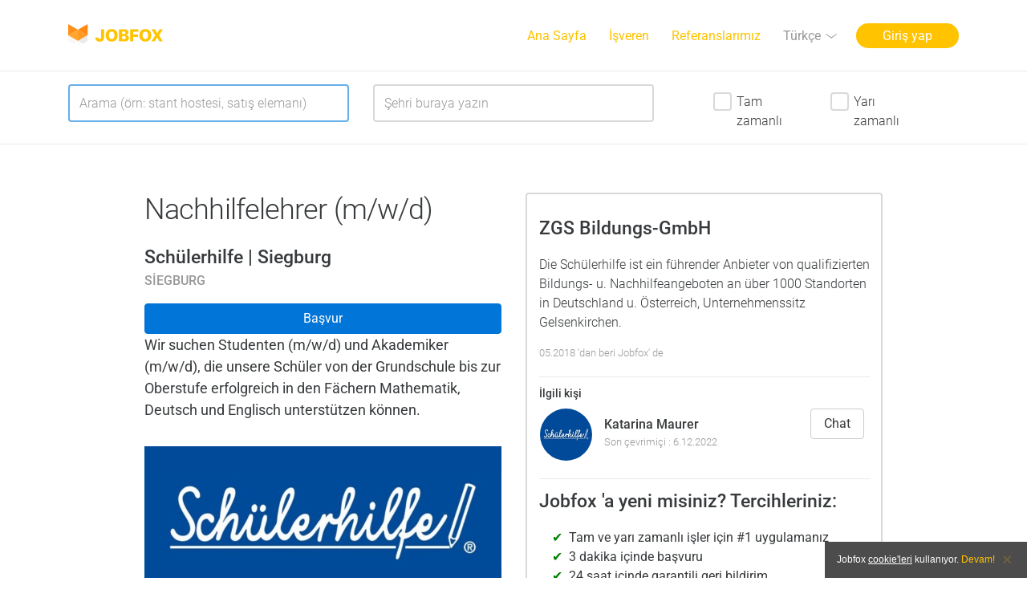

--- FILE ---
content_type: text/html; charset=UTF-8
request_url: https://www.jobfox.co/job/Schuelerhilfe-Siegburg/Nachhilfelehrer-mwd/92f7426262?hl=tr
body_size: 6672
content:
<!DOCTYPE html>
<html lang="tr">
<head>
            <meta charset="utf-8">

    <title>Nachhilfelehrer (m/w/d) at Schülerhilfe | Siegburg | Jobfox Siegburg</title>
    <meta name="description" content="Schülerhilfe | Siegburg is looking for Nachhilfelehrer (m/w/d) in Siegburg. Apply now, quick & easy with Jobfox.">
    <meta name="author" content="Avory Labs UG">

    <meta name="viewport" content="width=device-width, initial-scale=1.0, user-scalable=yes">

    <link rel="preload" as="style" onload="this.rel='stylesheet'" href="/assets/site/roboto/css/roboto.min.css?v=20.8" />
    <link rel="preload" as="style" onload="this.rel='stylesheet'" href="/assets/site/css/styles.css?v=20.8" />
    <link rel="preload" as="style" onload="this.rel='stylesheet'" href="/assets/site/fa/css/font-awesome.min.css?v=20.8" />

    <link rel="alternate" hreflang="x-default" href="https://www.jobfox.co/job/Schuelerhilfe-Siegburg/Nachhilfelehrer-mwd/92f7426262" />
    <link rel="alternate" hreflang="de" href="https://www.jobfox.co/job/Schuelerhilfe-Siegburg/Nachhilfelehrer-mwd/92f7426262" />
    <link rel="alternate" hreflang="en" href="https://www.jobfox.co/job/Schuelerhilfe-Siegburg/Nachhilfelehrer-mwd/92f7426262?hl=en" />
    <link rel="alternate" hreflang="tr" href="https://www.jobfox.co/job/Schuelerhilfe-Siegburg/Nachhilfelehrer-mwd/92f7426262?hl=tr" />
    
            <link rel="canonical" href="https://www.jobfox.co/job/Schuelerhilfe-Siegburg/Nachhilfelehrer-mwd/92f7426262" />
        
    <link rel="icon" type="image/png" href="/favicon-32x32.png" sizes="32x32" />
    <link rel="icon" type="image/png" href="/favicon-16x16.png" sizes="16x16" />
    
    <!--[if lt IE 9]>
            <script src="https://cdnjs.cloudflare.com/ajax/libs/html5shiv/3.7.3/html5shiv.js"></script>
    <![endif]-->
    <!--[if gte IE 9]>
            <style type="text/css">.gradient { filter: none; }</style>
    <![endif]-->    
    
    
    
    <link rel="apple-touch-icon" href="/assets/site/img/icons/App_Icon_76x76.png?v=20.8" />
    <link rel="apple-touch-icon" sizes="76x76" href="/assets/site/img/icons/App_Icon_76x76.png?v=20.8" />
    <link rel="apple-touch-icon" sizes="120x120" href="/assets/site/img/icons/App_Icon_120x120.png?v=20.8" />
    <link rel="apple-touch-icon" sizes="152x152" href="/assets/site/img/icons/App_Icon_152x152.png?v=20.8" />

    <link rel="android-touch-icon" href="/assets/site/img/icons/App_Icon_152x152.png?v=20.8" />
    
            <link rel="stylesheet" href="/assets/site/css/vendor/smart-app-banner.css?v=20.8">
        <meta name="apple-itunes-app" content="app-id=1157931876">
        <meta name="google-play-app" content="app-id=de.k2interactive.android.avory">
        
        <script src="/assets/site/js/vendor/smart-app-banner.js?v=20.8"></script>

        <script type="text/javascript">
            var pattern = new RegExp("(iPad|iPhone|iPod).*OS [6\\-15].*AppleWebKit.*Mobile.*Safari");
            if (!(pattern.test(navigator.userAgent))) {
                new SmartBanner({
                    title: "Jobfox",
                    author: "İşe alım ve iş bulma süreci hızlı ve kolay",
                    button: "Yükle",
                    store: {
                        android: "Google Play&#039;de",
                        ios: "App Store&#039;da"
                    },
                    price: {
                        android: "Ücretsiz",
                        ios: "Ücretsiz"
                    }
                });
            }
        </script>
    
            <meta name="robots" content="INDEX, FOLLOW">
        
    
</head>
<body class="">
    <div class="page" id="avory">
                        <!-- #HEADER -->
    <header id="header">
        <div class="background"></div>
        <div class="container">
            <div class="content">
                <a class="logo" href="/" title="JOBFOX"><span class="sr-only">JOBFOX</span></a>
                                    <a class="sm-down nav-trigger nav-trigger--main" data-nav-trigger="main"><span class="sr-only">Navigasyon</span></a>
                    <a class="sm-down nav-trigger nav-trigger--language" data-nav-trigger="language"><span class="sr-only">Dil</span></a>
                            </div>
                            <nav class="main-nav gradient" data-nav="main">
                    <ul class="p-l-0">
                        <li class="">
                                                            <a class="nav-link" href="/?hl=tr">
                                                        <span>Ana Sayfa</span></a>
                        </li>
                        <li class="">
                                                            <a class="nav-link" href="/personalsuche?hl=tr">
                                                        <span>İşveren</span></a>
                        </li>
                        <li>
                            <a class="nav-link" 
                               href="/?hl=tr#reviews"><span>Referanslarımız</span></a>
                        </li>
                        <li class="language md-up has-children">
                            <a class="internal" href="#">
                                <span class="sr-only">Dil</span>
                                <span>Türkçe</span>
                            </a>
                            <ul>
                                <li><a href="/job/Schuelerhilfe-Siegburg/Nachhilfelehrer-mwd/92f7426262?hl=de" hreflang="de"><span class="flag flag-de"></span> Deutsch</a></li>
                                <li><a href="/job/Schuelerhilfe-Siegburg/Nachhilfelehrer-mwd/92f7426262?hl=en" hreflang="en"><span class="flag flag-en"></span> English</a></li>
                                <li><a href="/job/Schuelerhilfe-Siegburg/Nachhilfelehrer-mwd/92f7426262?hl=tr" hreflang="tr"><span class="flag flag-tr"></span> Türkçe</a></li>
                            </ul>
                        </li>
                        <li class="login md-up">
                            <a class="" href="https://www.jobfox.co/login?hl=tr">Giriş yap</a>
                        </li>
                        <li class="hidden-md-up ">
                            <a href="/aboutus.html?hl=tr">Hakkımızda</a>
                        </li>
                        <li class="hidden-md-up ">
                            <a href="/terms.html?hl=tr">Kullanım Koşulları</a>
                        </li>
                        <li class="hidden-md-up ">
                            <a href="/terms.html?hl=tr#privacy" id="privacyLink">Gizlilik Sözleşmesi</a>
                        </li>
                        <li class="hidden-md-up ">
                            <a href="/imprint.html?hl=tr">Künye</a>
                        </li>
                    </ul>
                </nav>
                <nav class="language-nav gradient" data-nav="language">
                    <ul>
                        <li><a href="/job/Schuelerhilfe-Siegburg/Nachhilfelehrer-mwd/92f7426262?hl=de" hreflang="de"><span class="flag flag-de"></span> Deutsch</a></li>
                        <li><a href="/job/Schuelerhilfe-Siegburg/Nachhilfelehrer-mwd/92f7426262?hl=en" hreflang="en"><span class="flag flag-en"></span> English</a></li>
                        <li><a href="/job/Schuelerhilfe-Siegburg/Nachhilfelehrer-mwd/92f7426262?hl=tr" hreflang="tr"><span class="flag flag-tr"></span> Türkçe</a></li>
                    </ul>
                </nav>
            
        </div>
    </header>
    <!-- END HEADER -->

                        <section class="scrolltarget hidden-lg-down">
    <div class="w-100 border-top border-bottom">
        <div class="container">
            <form action="/job/search?hl=tr" method="post" id="productsearch-form" class="smart-form">
                <input type="hidden" id="form_latitude" name="form[latitude]" />
                <input type="hidden" id="form_longitude" name="form[longitude]" />
                <input type="hidden" id="form_formatted_address" name="form[formatted_address]" />
                <div class="row paragraph-search text-xs-left p-t-1">
                    <div class="col col--display col-xs-12 col-lg-6 col-xl-4">
                        <label class="input w-100 m-b-1" for="form_keyword">
                            <input type="text" id="form_keyword" name="form[keyword]" class="form-control" placeholder="Arama (örn: stant hostesi, satış elemanı)" />
                        </label>
                    </div>
                    <div class="col col--display col-xs-12 col-lg-6 col-xl-4">
                        <label class="input w-100 m-b-1" for="form_location">
                            <input type="text" id="form_location" name="form[location]" class="form-control" data-city-flag="yes" placeholder="Şehri buraya yazın" />
                        </label>
                    </div>
                    <div class="col col--display col-xs-12 col-xl-4">
                        <div class="col col--display col-xs-12 col-xl-9 product-search-form-checkbox-column">
                            <div id="form_time_type" class="inline-group row form-searchbar">                <div class="checkbox col-xs-6"><input type="checkbox" id="form_time_type_0" name="form[time_type][]" value="full" /><label for="form_time_type_0">Tam zamanlı</label>
                </div>
                            <div class="checkbox col-xs-6"><input type="checkbox" id="form_time_type_1" name="form[time_type][]" value="part" /><label for="form_time_type_1">Yarı zamanlı</label>
                </div>
            </div>
                        </div>
                    </div>
                </div>
                <button type="submit" id="productsearch-submit" 
                        class="productsearch-submit" style="display:none;"></button>
            </form>
        </div>
    </div>
</section>
<script type="text/javascript" defer="defer">
var pagefunction = function () {
    setUpProductSearch();
};
</script>
    <script src="/assets/site/js/jquery/jquery-3.1.0.min.js?v=20.8"></script>
<script type="text/javascript">
    $(document).ready(function() {
        pagefunction();
    });
</script>

    <section id="lp-google" class="with-products">
        <div class="separator hidden-xl-up"></div>
        <div class="container">
            <div class="row">
                <div class="col-xs-12 col-sm-10 push-sm-1 col-md-8 push-md-2 col-lg-12 push-lg-0 landing-wrapper">
                    <div class="row m-b-3">
                        <div class="col col--display col-xs-12 col-lg-6 col-xl-5 push-xl-1">
                            <h1>Nachhilfelehrer (m/w/d)</h1>
                            <p class="company">Schülerhilfe | Siegburg</p>
                            <p class="meta">Siegburg</p>
                                                            <button type="button" class="btn btn-primary btn-block" id="google-apply-closedjob" >
                                    Başvur
                                </button>
                                                        <p class="text bold">Wir suchen Studenten (m/w/d) und Akademiker (m/w/d), die unsere Schüler von der Grundschule bis zur Oberstufe erfolgreich in den Fächern Mathematik, Deutsch und Englisch unterstützen können.</p>

                            <div class="img" style="background-image: url('/filestore/images/products/46/40846_e276ca7c5ad7bf302c2a00a7b95c3d85_750x750.jpg');"></div>
                        </div>
                        <div class="col col-xs-12 col-lg-6 col-xl-5 push-xl-1">
                            <div class="col--cta absolutePos bottom">
                                <p class="company">ZGS Bildungs-GmbH</p>
                                <p class="text">Die Schülerhilfe ist ein führender Anbieter von qualifizierten Bildungs- u. Nachhilfeangeboten an über 1000 Standorten in Deutschland u. Österreich, Unternehmenssitz Gelsenkirchen.</p>
                                <p class="meta">05.2018 &#039;dan beri Jobfox&#039; de</p>
                                <hr>
                                <p class="text-small">İlgili kişi</p>
                                <div class="row">
                                    <div class="m-l-1">
                                        <img class="consumer-thumb-img rounded" src="/filestore/images/companies/62/28462_5675a92185cad05827232e94b896f669_120x120.jpg" />
                                    </div>
                                    <div class="col-xs-5 col-sm-7 col-md-7">
                                        <p class="contact text-truncate">Katarina Maurer</p>
                                        <p class="meta">Son çevrimiçi : 6.12.2022</p>
                                    </div>
                                    <div class="col-xs-2 pull-xs-right">
                                                                                    <button type="button" class="btn btn-secondary" id="google-chat-closedjob" >
                                                Chat
                                            </button>
                                                                            </div>
                                </div>
                                <hr>
                                <p class="company">Jobfox &#039;a yeni misiniz? Tercihleriniz:</p>
                                <ul>
                                    <li>Tam ve yarı zamanlı işler için #1 uygulamanız</li>
                                    <li>3 dakika içinde başvuru</li>
                                    <li>24 saat içinde garantili geri bildirim</li>
                                </ul>
                                    <div id="chat-answer-rate-stars">
        <i class="fa 
            fa-star chat-answer-rate-full-star-color" 
            aria-hidden="true"></i
        ><i class="fa 
            fa-star chat-answer-rate-full-star-color" 
            aria-hidden="true"></i
        ><i class="fa 
            fa-star chat-answer-rate-full-star-color" 
            aria-hidden="true"></i
        ><i class="fa 
            fa-star chat-answer-rate-full-star-color" 
            aria-hidden="true"></i
        ><i class="fa 
            fa-star-half-o chat-answer-rate-full-star-color" 
            aria-hidden="true"></i>
    </div>
 <span class="meta">Jobfox App için 314 Yorumlar
                                </p>
                            </div>
                        </div>
                    </div>
                </div>
            </div>
        </div>
        <div class="modal" id="downloadbuttons" tabindex="-1" role="dialog" aria-labelledby="modalLabel" aria-hidden="true">
            <div class="modal-dialog" role="document">
                <div class="modal-content">
                    <div class="modal-header">
                        <button type="button" class="close close-modal-top" id="downloadbuttons-close-button" data-dismiss="modal" aria-label="Close">
                            <span aria-hidden="true">&times;</span>
                        </button>
                    </div>
                    <div class="modal-body">
                        <p class="text-xs-center">İş başvurusu için Jobfox app'i indir.</p>
                        <p class="buttons text-xs-center">
                            <a href="https://itunes.apple.com/de/app/avory/id1157931876?l=de&amp;ls=1&amp;mt=8" class="download-button download-button--ios">
                               <img src="/assets/site/img/badges/app-store-badge.de.svg?v=15.5" alt="Jobfox im App Store">
                            </a>
                            <a href="https://play.google.com/store/apps/details?id=de.k2interactive.android.avory" class="download-button download-button--android">
                               <img src="/assets/site/img/badges/google-play-badge.de.webp?v=15.5" alt="Jobfox auf Google Play">
                            </a>
                        </p>
                    </div>
                </div>
            </div>
        </div>
        <div class="modal" id="directorder" tabindex="-1" role="dialog" 
             aria-labelledby="modalLabel" aria-hidden="true" data-backdrop="static">
            <div class="modal-dialog modal-dialog-centered" role="document">
                <div class="modal-content">
                    <div class="modal-header">
                        <div class="row m-x-0">
                            <img src="/assets/site/img/icons/App_Icon_76x76.png?v=20.8" class="m-x-auto" ></img>
                            <button type="button" class="close close-modal-top" data-dismiss="modal" aria-label="Close">
                                <span aria-hidden="true">&times;</span>
                            </button>
                        </div>
                        <div class="row m-x-0 m-t-1 font-weight-normal" style="padding-right: 10px;">
                            <div class="m-x-auto font-weight-semibold">Direct Application</div>
                            <div class="w-100 text-xs-center">
                                <span class="font-italic">Schülerhilfe | Siegburg: Nachhilfelehrer (m/w/d)</span><br />
                                <span>Register for free and apply directly.</span>
                            </div>
                        </div>
                    </div>
                    <form action="/directorderconsumer" data-adduser-form method="post" 
                          id="adduser-form-consumer" class="smart-form" autocomplete="new-password" >
                        <fieldset class="form-validated-step first">
                        <input type="hidden" id="formUser_product_id" name="formUser[product_id]" value="92f7426262">
                        <input type="hidden" id="formUser_directorder_login" name="formUser[directorder_login]" value="">
                        <div class="modal-body">
                            <div class="col-xs-12 col-sm-11 m-x-auto p-t-1 p-b-1">
                                <section class="has-danger" id="adduser-error" style="display: none;">
                                    <label class="form-control has-danger form-group"></label>
                                </section>
                                <section class="has-success" id="adduser-success" style="display: none;">
                                    <label class="form-control has-success form-group"></label>
                                </section>
                                <div class="row m-b-0 " id="directorder-name-wrapper">
                                    <label class="form-group input col-xs-12  col-sm-6" for="formUser_first_name">
                                        <input type="text" id="formUser_first_name" name="formUser[first_name]" class="form-control" placeholder="Ad" autocomplete="new-password" />
                                        
                                    </label>
                                    <label class="form-group input col-xs-12  col-sm-6" for="formUser_lsst_name">
                                        <input type="text" id="formUser_last_name" name="formUser[last_name]" class="form-control" placeholder="Soyad" autocomplete="new-password" />
                                        
                                    </label>
                                </div>
                                <div class="row m-b-0 ">
                                    <label class="input form-group col-xs-12" for="formUser_email">
                                        <input type="email" id="formUser_email" name="formUser[email]" class="form-control" placeholder="E-posta" autocomplete="new-password" />
                                        
                                    </label>
                                </div>
                                <div class="row m-b-0 form-group ">
                                    <label class="input form-group col-xs-12" for="formUser_password">
                                        <input type="password" id="formUser_password" name="formUser[password]" class="form-control" placeholder="Şifre" autocomplete="new-password" />
                                        
                                    </label>
                                </div>
                                <div class="img" style="background-image: url('/filestore/images/products/46/40846_e276ca7c5ad7bf302c2a00a7b95c3d85_750x750.jpg');"></div>
                            </div>
                        </div>
                        <div class="modal-footer text-center">
                            <label class="text-xs-center text-muted w-100" id="directorder-terms" style="font-size: 0.85rem;">
                                Hesap açarak <a href="/terms.html" target="_blank">Kullanım Koşulları</a> ve <a href="/terms.html#privacy" target="_blank">Gizlilik Sözleşmesini</a> kabul etmiş sayılacaksın.
                            </label>
                            <label class="text-xs-center text-muted w-100" id="directorder-password-reminder" style="font-size: 0.85rem;">
                                <a href="" id="directorder-password-reset">Forgot password?</a>
                            </label>
                            <label class="text-xs-center text-muted w-100" id="directorder-login-terms" style="font-size: 0.85rem;">
                                Dont't have an account? <a href="" id="directorder-login-reset">Sign up</a>
                            </label>
                            <div class="row">
                                <div class="submit-wrap col-xs-10 col-sm-9 m-x-auto m-b-1 clearfix">
                                    <button class="btn btn-primary btn-block" id="adduser-submit" type="submit" disabled="disabled">
                                        Başvur
                                    </button>
                                </div>
                            </div>
                        </div>
                        </fieldset>
                    </form>
                </div>
            </div>
        </div>
        <div class="modal" id="directorder-confirm" tabindex="-1" role="dialog" 
             aria-labelledby="modalLabel" aria-hidden="true" data-backdrop="static">
            <div class="modal-dialog" role="document">
                <div class="modal-content">
                    <div class="modal-header">
                        <div class="row m-x-0">
                            <img src="/assets/site/img/icons/App_Icon_76x76.png?v=20.8" class="m-x-auto" ></img>
                            <button type="button" class="close close-modal-top" data-dismiss="modal" aria-label="Close">
                                <span aria-hidden="true">&times;</span>
                            </button>
                        </div>
                        <div class="row m-x-0 m-t-1 font-weight-normal" style="padding-right: 10px;">
                            <div class="m-x-auto font-weight-semibold" >Applied!</div>
                        </div>
                    </div>
                    <div class="modal-body font-weight-normal">
                        <div class="col-xs-10 m-x-auto text-xs-center m-y-3" id="directorder-confirm-body">
                            You will hear back in 24h. Check your email <span id="directorder-confirm-email" style="white-space: nowrap"></span>.
                        </div>
                    </div>
                    <div class="modal-footer">
                        <button class="btn btn-primary btn-block col-xs-8 m-x-auto" type="button" 
                                id="directorder-confirm-button" data-dismiss="modal" aria-label="Close">
                            Devam
                        </button>
                    </div>
                </div>
            </div>
        </div>
        <div class="modal" id="directorder-password-reset-modal" tabindex="-1" 
             role="dialog" aria-labelledby="modalLabel" aria-hidden="true" data-backdrop="static">
            <div class="modal-dialog modal-dialog-centered" role="document">
                <div class="modal-content">
                    <div class="modal-header">
                        <div class="row m-x-0">
                            <img src="/assets/site/img/icons/App_Icon_76x76.png?v=20.8" class="m-x-auto" ></img>
                            <button type="button" class="close close-modal-top" data-dismiss="modal" aria-label="Close">
                                <span aria-hidden="true">&times;</span>
                            </button>
                        </div>
                        <div class="row m-x-0 m-t-1 font-weight-normal" style="padding-right: 10px;">
                            <div class="m-x-auto font-weight-semibold">Direct Application</div>
                            <div class="w-100 text-xs-center">
                                Şifre sıfırlama
                            </div>
                        </div>
                    </div>
                    <form action="/passwordreset-modal" data-passwordreset-form 
                          method="post" id="passwordreset-form" class="smart-form" autocomplete="new-password">
                        <fieldset class="form-validated-step first">
                            <div class="modal-body">
                                <div class="col-xs-12 col-sm-11 m-x-auto p-t-1 p-b-1">
                                    <section class="has-danger" id="passwordreset-error" style="display: none;">
                                        <label class="form-control has-danger form-group"></label>
                                    </section>
                                    <div class="row m-b-0 ">
                                        <label class="input form-group col-xs-12" for="email">
                                            <input type="email" name="email" id="email" 
                                                   class="form-control" placeholder="E-posta" 
                                                   autocomplete="new-password">
                                        </label>
                                    </div>
                                </div>
                            </div>
                            <div class="modal-footer text-center">
                                <label class="text-xs-center text-muted w-100" style="font-size: 0.85rem;">
                                    <a href="" id="directorder-login">Direct Application</a>
                                </label>
                                <div class="row">
                                    <div class="submit-wrap col-xs-10 col-sm-9 m-x-auto m-b-1 clearfix">
                                        <button class="btn btn-primary btn-block" id="passwordreset-submit-modal" type="submit" disabled="disabled" >
                                            Şifre sıfırlama
                                        </button>
                                    </div>
                                </div>
                            </div>
                        </fieldset>
                    </form>
                </div>
            </div>
        </div>
        <div class="modal" id="directorder-closedjob" tabindex="-1" role="dialog" 
             aria-labelledby="modalLabel" aria-hidden="true" data-backdrop="static">
            <div class="modal-dialog" role="document">
                <div class="modal-content">
                    <div class="modal-header">
                        <div class="row m-x-0">
                            <img src="/assets/site/img/icons/App_Icon_76x76.png?v=20.8" class="m-x-auto" ></img>
                            <button type="button" class="close close-modal-top" data-dismiss="modal" aria-label="Close">
                                <span aria-hidden="true">&times;</span>
                            </button>
                        </div>
                        <div class="row m-x-0 m-t-1 font-weight-normal" style="padding-right: 10px;">
                            <div class="m-x-auto font-weight-semibold">Direct Application</div>
                            <div class="w-100 text-xs-center">
                                <span class="font-italic">Schülerhilfe | Siegburg: Nachhilfelehrer (m/w/d)</span><br />
                            </div>
                        </div>
                    </div>
                    <div class="modal-body font-weight-normal">
                        <div class="col-xs-10 m-x-auto text-xs-center m-y-3" id="directorder-confirm-body">
                            This job is no longer available. Just keep looking and find the right job. <span id="directorder-confirm-email" style="white-space: nowrap"></span>
                        </div>
                    </div>
                </div>
            </div>
        </div>
    </section>
            <section class="scrolltarget" id="product-city-content">
            <div class="product-city-wrap border-top">
                <div class="container">
                    <div class="col-xs-12 col-sm-10 push-sm-1 col-md-8 push-md-2 col-lg-12 push-lg-0 col-xl-10 push-xl-1">
                        <p class="title-list">Belki de ilginç</p>
                                                <div class="row paragraph-text-nopadding text-xs-left">
                                        <div class="col col--display col-xs-12 col-lg-6  paragraph">
            <a href="/job/Studyheads/Studentenjob-Kassenkraft-mwd/2e58a5fe81" class="link-to-job internal">
                <div class="shadow-box" style="min-height: 100%;">
                                        <div class="col-xs-12 header">
                        <div class="img" style="background-image: url('/filestore/images/products/76/4337176_e3f29b8bee6d4aa1eec413cd37132657_750x750.jpg');"></div>
                    </div>
                    <div class="body">
                        <p class="title">Studentenjob Kassenkraft (m/w/d)</p>
                        <p class="meta">Bonn, Germany</p>
                                            </div>
                </div>
            </a>
        </div>
                    <div class="col col--display col-xs-12 col-lg-6  paragraph">
            <a href="/job/talk2move-Fundraising-GmbH/Events-Promo/962c8843ce" class="link-to-job internal">
                <div class="shadow-box" style="min-height: 100%;">
                                        <div class="col-xs-12 header">
                        <div class="img" style="background-image: url('/filestore/images/products/04/1913404_260c559eded29c03670a4ceb309ac943_750x750.jpg');"></div>
                    </div>
                    <div class="body">
                        <p class="title">Events &amp; Promo</p>
                        <p class="meta">Bonn, Germany</p>
                                            </div>
                </div>
            </a>
        </div>
                    </div><div class="row paragraph-text-nopadding text-xs-left">
                    <div class="col col--display col-xs-12 col-lg-6 offset-lg-3 paragraph">
            <a href="/job/talk2move-Fundraising-GmbH/Promoter-mwd/dbb650ae57b23bccd5bba4fd7c705017" class="link-to-job internal">
                <div class="shadow-box" style="min-height: 100%;">
                                        <div class="col-xs-12 header">
                        <div class="img" style="background-image: url('/filestore/images/products/14/6714_b02b85041012185c5a9c24026b39a96b_750x750.jpg');"></div>
                    </div>
                    <div class="body">
                        <p class="title">Promoter (m/w/d)</p>
                        <p class="meta">Bonn, Germany</p>
                                            </div>
                </div>
            </a>
        </div>
            
                        </div>
                    </div>
                </div>
            </div>
        </section>
        <section class="scrolltarget" id="download">
        <div class="download-wrap">
            <div class="container">
                <h2>İndir ve şimdi başvur!</h2>
                <p class="intro">Jobfox uygulamasını aşağıdaki mağazalardan indirebilirsin:</p>
                <p class="buttons">
                    <a href="https://itunes.apple.com/en/app/avory/id1157931876?l=tr&amp;ls=1&amp;mt=8" class="download-button download-button--ios">
                       <img src="/assets/site/img/badges/app-store-badge.tr.svg?v=20.8" alt="Jobfox im App Store" />
                    </a>
                    <a href="https://play.google.com/store/apps/details?id=de.k2interactive.android.avory" class="download-button download-button--android">
                       <img src="/assets/site/img/badges/google-play-badge.tr.webp?v=20.8" alt="Jobfox Google Play 'de" />
                    </a>
                </p>
            </div>
        </div>
    </section>

                <footer class="scrolltarget" id="footer">
        <div class="footer-wrap mobile-yellow-footer mobile-white-icons">
            <div class="container">
                <div class="row">
                    <div class="col-lg-4">
                        <span class="copyright">&copy; 2026 Avory Labs UG</span>
                    </div>
                    <div class="col-lg-3">
                        <nav>
                            <ul class="social">
                                <li><a href="https://www.instagram.com/jobfox_tr/"><i class="icon icon-instagram">
                                            <span class="sr-only">Instagram</span></i></a></li>
                                <li><a href="https://www.facebook.com/jobfoxapp/"><i class="icon icon-facebook">
                                            <span class="sr-only">Facebook</span></i></a></li>
                                <li><a href="https://twitter.com/jobfoxapp"><i class="icon icon-twitter">
                                            <span class="sr-only">Twitter</span></i></a></li>
                                <li><a href="https://youtu.be/ALsiEwjOi3o"><i class="icon icon-youtube">
                                            <span class="sr-only">Youtube</span></i></a></li>
                            </ul>
                        </nav>
                    </div>
                    <div class="col-md-6 col-lg-3">
                        <ul class="meta">
                                                            <li><a href="/minijob-nebenjob/berlin?hl=tr">Yarı zamanlı işler: Berlin</a></li>
                                <li><a href="/minijob-nebenjob/hamburg?hl=tr">Yarı zamanlı işler: Hamburg</a></li>							
                                <li><a href="/minijob-nebenjob/koeln?hl=tr">Yarı zamanlı işler: Köln</a></li>
                                <li><a href="/minijob-nebenjob/muenchen?hl=tr">Yarı zamanlı işler: München</a></li>
                                                        <li><a href="/minijob-nebenjob/deutschland?hl=tr">Daha fazla şehir</a></li>
                        </ul>
                    </div>
                    <div class="col-md-6 col-lg-2">
                        <ul class="meta last-item">
                            <li><a href="/aboutus.html?hl=tr">Hakkımızda</a></li>
                            <li><a href="/terms.html?hl=tr">Kullanım Koşulları</a></li>							
                            <li><a href="/terms.html?hl=tr#privacy">Gizlilik Sözleşmesi</a></li>
                            <li><a href="/imprint.html?hl=tr">Künye</a></li>
                        </ul>
                    </div>
                </div>
            </div>
        </div>
    </footer>

            </div>
        <div id="cookie-alert" data-cookies-alert>
        <div class="wrap">
            <div class="cell text">
                                Jobfox <a class="light" href="/terms.html?hl=tr#privacy">cookie'leri</a> kullanıyor. <a data-cookies-accept-button href="javascript:;">Devam!</a> 
            </div>
            <div class="cell button">
                <a class="close" data-cookies-accept-button href="javascript:;"></a>
            </div>
        </div>
    </div>   

            <script src="/assets/site/js/jquery/jquery-3.1.0.min.js?v=20.8"></script>
    <script src="/assets/site/js/vendor/tether.min.js?v=20.8"></script>
    <script src="/assets/site/js/vendor/bootstrap.4.0.0-alpha.4.min.js?v=20.8"></script>
    <script src="/assets/site/js/vendor.min.js?v=20.8"></script>
    <script src="/assets/site/js/scripts.min.js?v=20.8"></script>
    
            <script src="https://maps.googleapis.com/maps/api/js?key=AIzaSyDWuPLAPsTHNARVmDtY148zqGMi8wLSoD4&libraries=places&callback=initAutocomplete" async></script>
        
    <!-- GA Code -->        
    <script>
        (function(i, s, o, g, r, a, m){i['GoogleAnalyticsObject'] = r; i[r] = i[r] || function(){
        (i[r].q = i[r].q || []).push(arguments)}
        , i[r].l = 1 * new Date(); a = s.createElement(o),
                m = s.getElementsByTagName(o)[0]; a.async = 1; a.src = g; m.parentNode.insertBefore(a, m)
        })(window, document, 'script', 'https://www.google-analytics.com/analytics.js', 'ga');
        ga('create', 'UA-86786246-1', 'auto');
        ga('send', 'pageview');
    </script>

    
                
</body>
</html>


--- FILE ---
content_type: text/css
request_url: https://www.jobfox.co/assets/site/css/styles.css?v=20.8
body_size: 24732
content:
/*! normalize.css v4.0.0 | MIT License | github.com/necolas/normalize.css */html{font-family:sans-serif;-ms-text-size-adjust:100%;-webkit-text-size-adjust:100%}body{margin:0}article,aside,details,figcaption,figure,footer,header,main,menu,nav,section,summary{display:block}audio,canvas,progress,video{display:inline-block}audio:not([controls]){display:none;height:0}progress{vertical-align:baseline}template,[hidden]{display:none}a{background-color:transparent}a:active,a:hover{outline-width:0}abbr[title]{border-bottom:none;text-decoration:underline;-webkit-text-decoration:underline dotted;text-decoration:underline dotted}b,strong{font-weight:inherit}b,strong{font-weight:bolder}dfn{font-style:italic}h1{font-size:2em;margin:0.67em 0}mark{background-color:#ff0;color:#000}small{font-size:80%}sub,sup{font-size:75%;line-height:0;position:relative;vertical-align:baseline}sub{bottom:-0.25em}sup{top:-0.5em}img{border-style:none}svg:not(:root){overflow:hidden}code,kbd,pre,samp{font-family:monospace, monospace;font-size:1em}figure{margin:1em 40px}hr{-webkit-box-sizing:content-box;box-sizing:content-box;height:0;overflow:visible}button,input,select,textarea{font:inherit}optgroup{font-weight:bold}button,input,select{overflow:visible}button,input,select,textarea{margin:0}button,select{text-transform:none}button,[type="button"],[type="reset"],[type="submit"]{cursor:pointer}[disabled]{cursor:default}button,html [type="button"],[type="reset"],[type="submit"]{-webkit-appearance:button}button::-moz-focus-inner,input::-moz-focus-inner{border:0;padding:0}button:-moz-focusring,input:-moz-focusring{outline:1px dotted ButtonText}fieldset{border:1px solid #c0c0c0;margin:0 2px;padding:0.35em 0.625em 0.75em}legend{-webkit-box-sizing:border-box;box-sizing:border-box;color:inherit;display:table;max-width:100%;padding:0;white-space:normal}textarea{overflow:auto}[type="checkbox"],[type="radio"]{-webkit-box-sizing:border-box;box-sizing:border-box;padding:0}[type="number"]::-webkit-inner-spin-button,[type="number"]::-webkit-outer-spin-button{height:auto}[type="search"]{-webkit-appearance:textfield}[type="search"]::-webkit-search-cancel-button,[type="search"]::-webkit-search-decoration{-webkit-appearance:none}.btn{display:inline-block;font-weight:normal;line-height:1.25;text-align:center;white-space:nowrap;vertical-align:middle;cursor:pointer;-webkit-user-select:none;-moz-user-select:none;-ms-user-select:none;user-select:none;border:1px solid transparent;padding:.5rem 1rem;font-size:1rem;border-radius:.25rem}.btn:focus,.btn.focus,.btn:active:focus,.btn:active.focus,.btn.active:focus,.btn.active.focus{outline:5px auto -webkit-focus-ring-color;outline-offset:-2px}.btn:focus,.btn:hover{text-decoration:none}.btn.focus{text-decoration:none}.btn:active,.btn.active{background-image:none;outline:0}.btn.disabled,.btn:disabled{cursor:not-allowed;opacity:.65}a.btn.disabled,fieldset[disabled] a.btn{pointer-events:none}.btn-primary{color:#fff;background-color:#0275d8;border-color:#0275d8}.btn-primary:hover{color:#fff;background-color:#025aa5;border-color:#01549b}.btn-primary:focus,.btn-primary.focus{color:#fff;background-color:#025aa5;border-color:#01549b}.btn-primary:active,.btn-primary.active,.open>.btn-primary.dropdown-toggle{color:#fff;background-color:#025aa5;border-color:#01549b;background-image:none}.btn-primary:active:hover,.btn-primary:active:focus,.btn-primary:active.focus,.btn-primary.active:hover,.btn-primary.active:focus,.btn-primary.active.focus,.open>.btn-primary.dropdown-toggle:hover,.open>.btn-primary.dropdown-toggle:focus,.open>.btn-primary.dropdown-toggle.focus{color:#fff;background-color:#014682;border-color:#01315a}.btn-primary.disabled:focus,.btn-primary.disabled.focus,.btn-primary:disabled:focus,.btn-primary:disabled.focus{background-color:#0275d8;border-color:#0275d8}.btn-primary.disabled:hover,.btn-primary:disabled:hover{background-color:#0275d8;border-color:#0275d8}.btn-secondary{color:#373a3c;background-color:#fff;border-color:#ccc}.btn-secondary:hover{color:#373a3c;background-color:#e6e6e6;border-color:#adadad}.btn-secondary:focus,.btn-secondary.focus{color:#373a3c;background-color:#e6e6e6;border-color:#adadad}.btn-secondary:active,.btn-secondary.active,.open>.btn-secondary.dropdown-toggle{color:#373a3c;background-color:#e6e6e6;border-color:#adadad;background-image:none}.btn-secondary:active:hover,.btn-secondary:active:focus,.btn-secondary:active.focus,.btn-secondary.active:hover,.btn-secondary.active:focus,.btn-secondary.active.focus,.open>.btn-secondary.dropdown-toggle:hover,.open>.btn-secondary.dropdown-toggle:focus,.open>.btn-secondary.dropdown-toggle.focus{color:#373a3c;background-color:#d4d4d4;border-color:#8c8c8c}.btn-secondary.disabled:focus,.btn-secondary.disabled.focus,.btn-secondary:disabled:focus,.btn-secondary:disabled.focus{background-color:#fff;border-color:#ccc}.btn-secondary.disabled:hover,.btn-secondary:disabled:hover{background-color:#fff;border-color:#ccc}.btn-info{color:#fff;background-color:#5bc0de;border-color:#5bc0de}.btn-info:hover{color:#fff;background-color:#31b0d5;border-color:#2aabd2}.btn-info:focus,.btn-info.focus{color:#fff;background-color:#31b0d5;border-color:#2aabd2}.btn-info:active,.btn-info.active,.open>.btn-info.dropdown-toggle{color:#fff;background-color:#31b0d5;border-color:#2aabd2;background-image:none}.btn-info:active:hover,.btn-info:active:focus,.btn-info:active.focus,.btn-info.active:hover,.btn-info.active:focus,.btn-info.active.focus,.open>.btn-info.dropdown-toggle:hover,.open>.btn-info.dropdown-toggle:focus,.open>.btn-info.dropdown-toggle.focus{color:#fff;background-color:#269abc;border-color:#1f7e9a}.btn-info.disabled:focus,.btn-info.disabled.focus,.btn-info:disabled:focus,.btn-info:disabled.focus{background-color:#5bc0de;border-color:#5bc0de}.btn-info.disabled:hover,.btn-info:disabled:hover{background-color:#5bc0de;border-color:#5bc0de}.btn-success{color:#fff;background-color:#5cb85c;border-color:#5cb85c}.btn-success:hover{color:#fff;background-color:#449d44;border-color:#419641}.btn-success:focus,.btn-success.focus{color:#fff;background-color:#449d44;border-color:#419641}.btn-success:active,.btn-success.active,.open>.btn-success.dropdown-toggle{color:#fff;background-color:#449d44;border-color:#419641;background-image:none}.btn-success:active:hover,.btn-success:active:focus,.btn-success:active.focus,.btn-success.active:hover,.btn-success.active:focus,.btn-success.active.focus,.open>.btn-success.dropdown-toggle:hover,.open>.btn-success.dropdown-toggle:focus,.open>.btn-success.dropdown-toggle.focus{color:#fff;background-color:#398439;border-color:#2d672d}.btn-success.disabled:focus,.btn-success.disabled.focus,.btn-success:disabled:focus,.btn-success:disabled.focus{background-color:#5cb85c;border-color:#5cb85c}.btn-success.disabled:hover,.btn-success:disabled:hover{background-color:#5cb85c;border-color:#5cb85c}.btn-warning{color:#fff;background-color:#f0ad4e;border-color:#f0ad4e}.btn-warning:hover{color:#fff;background-color:#ec971f;border-color:#eb9316}.btn-warning:focus,.btn-warning.focus{color:#fff;background-color:#ec971f;border-color:#eb9316}.btn-warning:active,.btn-warning.active,.open>.btn-warning.dropdown-toggle{color:#fff;background-color:#ec971f;border-color:#eb9316;background-image:none}.btn-warning:active:hover,.btn-warning:active:focus,.btn-warning:active.focus,.btn-warning.active:hover,.btn-warning.active:focus,.btn-warning.active.focus,.open>.btn-warning.dropdown-toggle:hover,.open>.btn-warning.dropdown-toggle:focus,.open>.btn-warning.dropdown-toggle.focus{color:#fff;background-color:#d58512;border-color:#b06d0f}.btn-warning.disabled:focus,.btn-warning.disabled.focus,.btn-warning:disabled:focus,.btn-warning:disabled.focus{background-color:#f0ad4e;border-color:#f0ad4e}.btn-warning.disabled:hover,.btn-warning:disabled:hover{background-color:#f0ad4e;border-color:#f0ad4e}.btn-danger{color:#fff;background-color:#d9534f;border-color:#d9534f}.btn-danger:hover{color:#fff;background-color:#c9302c;border-color:#c12e2a}.btn-danger:focus,.btn-danger.focus{color:#fff;background-color:#c9302c;border-color:#c12e2a}.btn-danger:active,.btn-danger.active,.open>.btn-danger.dropdown-toggle{color:#fff;background-color:#c9302c;border-color:#c12e2a;background-image:none}.btn-danger:active:hover,.btn-danger:active:focus,.btn-danger:active.focus,.btn-danger.active:hover,.btn-danger.active:focus,.btn-danger.active.focus,.open>.btn-danger.dropdown-toggle:hover,.open>.btn-danger.dropdown-toggle:focus,.open>.btn-danger.dropdown-toggle.focus{color:#fff;background-color:#ac2925;border-color:#8b211e}.btn-danger.disabled:focus,.btn-danger.disabled.focus,.btn-danger:disabled:focus,.btn-danger:disabled.focus{background-color:#d9534f;border-color:#d9534f}.btn-danger.disabled:hover,.btn-danger:disabled:hover{background-color:#d9534f;border-color:#d9534f}.btn-outline-primary{color:#0275d8;background-image:none;background-color:transparent;border-color:#0275d8}.btn-outline-primary:hover{color:#fff;background-color:#0275d8;border-color:#0275d8}.btn-outline-primary:focus,.btn-outline-primary.focus{color:#fff;background-color:#0275d8;border-color:#0275d8}.btn-outline-primary:active,.btn-outline-primary.active,.open>.btn-outline-primary.dropdown-toggle{color:#fff;background-color:#0275d8;border-color:#0275d8}.btn-outline-primary:active:hover,.btn-outline-primary:active:focus,.btn-outline-primary:active.focus,.btn-outline-primary.active:hover,.btn-outline-primary.active:focus,.btn-outline-primary.active.focus,.open>.btn-outline-primary.dropdown-toggle:hover,.open>.btn-outline-primary.dropdown-toggle:focus,.open>.btn-outline-primary.dropdown-toggle.focus{color:#fff;background-color:#014682;border-color:#01315a}.btn-outline-primary.disabled:focus,.btn-outline-primary.disabled.focus,.btn-outline-primary:disabled:focus,.btn-outline-primary:disabled.focus{border-color:#43a7fd}.btn-outline-primary.disabled:hover,.btn-outline-primary:disabled:hover{border-color:#43a7fd}.btn-outline-secondary{color:#ccc;background-image:none;background-color:transparent;border-color:#ccc}.btn-outline-secondary:hover{color:#fff;background-color:#ccc;border-color:#ccc}.btn-outline-secondary:focus,.btn-outline-secondary.focus{color:#fff;background-color:#ccc;border-color:#ccc}.btn-outline-secondary:active,.btn-outline-secondary.active,.open>.btn-outline-secondary.dropdown-toggle{color:#fff;background-color:#ccc;border-color:#ccc}.btn-outline-secondary:active:hover,.btn-outline-secondary:active:focus,.btn-outline-secondary:active.focus,.btn-outline-secondary.active:hover,.btn-outline-secondary.active:focus,.btn-outline-secondary.active.focus,.open>.btn-outline-secondary.dropdown-toggle:hover,.open>.btn-outline-secondary.dropdown-toggle:focus,.open>.btn-outline-secondary.dropdown-toggle.focus{color:#fff;background-color:#a1a1a1;border-color:#8c8c8c}.btn-outline-secondary.disabled:focus,.btn-outline-secondary.disabled.focus,.btn-outline-secondary:disabled:focus,.btn-outline-secondary:disabled.focus{border-color:#fff}.btn-outline-secondary.disabled:hover,.btn-outline-secondary:disabled:hover{border-color:#fff}.btn-outline-info{color:#5bc0de;background-image:none;background-color:transparent;border-color:#5bc0de}.btn-outline-info:hover{color:#fff;background-color:#5bc0de;border-color:#5bc0de}.btn-outline-info:focus,.btn-outline-info.focus{color:#fff;background-color:#5bc0de;border-color:#5bc0de}.btn-outline-info:active,.btn-outline-info.active,.open>.btn-outline-info.dropdown-toggle{color:#fff;background-color:#5bc0de;border-color:#5bc0de}.btn-outline-info:active:hover,.btn-outline-info:active:focus,.btn-outline-info:active.focus,.btn-outline-info.active:hover,.btn-outline-info.active:focus,.btn-outline-info.active.focus,.open>.btn-outline-info.dropdown-toggle:hover,.open>.btn-outline-info.dropdown-toggle:focus,.open>.btn-outline-info.dropdown-toggle.focus{color:#fff;background-color:#269abc;border-color:#1f7e9a}.btn-outline-info.disabled:focus,.btn-outline-info.disabled.focus,.btn-outline-info:disabled:focus,.btn-outline-info:disabled.focus{border-color:#b0e1ef}.btn-outline-info.disabled:hover,.btn-outline-info:disabled:hover{border-color:#b0e1ef}.btn-outline-success{color:#5cb85c;background-image:none;background-color:transparent;border-color:#5cb85c}.btn-outline-success:hover{color:#fff;background-color:#5cb85c;border-color:#5cb85c}.btn-outline-success:focus,.btn-outline-success.focus{color:#fff;background-color:#5cb85c;border-color:#5cb85c}.btn-outline-success:active,.btn-outline-success.active,.open>.btn-outline-success.dropdown-toggle{color:#fff;background-color:#5cb85c;border-color:#5cb85c}.btn-outline-success:active:hover,.btn-outline-success:active:focus,.btn-outline-success:active.focus,.btn-outline-success.active:hover,.btn-outline-success.active:focus,.btn-outline-success.active.focus,.open>.btn-outline-success.dropdown-toggle:hover,.open>.btn-outline-success.dropdown-toggle:focus,.open>.btn-outline-success.dropdown-toggle.focus{color:#fff;background-color:#398439;border-color:#2d672d}.btn-outline-success.disabled:focus,.btn-outline-success.disabled.focus,.btn-outline-success:disabled:focus,.btn-outline-success:disabled.focus{border-color:#a3d7a3}.btn-outline-success.disabled:hover,.btn-outline-success:disabled:hover{border-color:#a3d7a3}.btn-outline-warning{color:#f0ad4e;background-image:none;background-color:transparent;border-color:#f0ad4e}.btn-outline-warning:hover{color:#fff;background-color:#f0ad4e;border-color:#f0ad4e}.btn-outline-warning:focus,.btn-outline-warning.focus{color:#fff;background-color:#f0ad4e;border-color:#f0ad4e}.btn-outline-warning:active,.btn-outline-warning.active,.open>.btn-outline-warning.dropdown-toggle{color:#fff;background-color:#f0ad4e;border-color:#f0ad4e}.btn-outline-warning:active:hover,.btn-outline-warning:active:focus,.btn-outline-warning:active.focus,.btn-outline-warning.active:hover,.btn-outline-warning.active:focus,.btn-outline-warning.active.focus,.open>.btn-outline-warning.dropdown-toggle:hover,.open>.btn-outline-warning.dropdown-toggle:focus,.open>.btn-outline-warning.dropdown-toggle.focus{color:#fff;background-color:#d58512;border-color:#b06d0f}.btn-outline-warning.disabled:focus,.btn-outline-warning.disabled.focus,.btn-outline-warning:disabled:focus,.btn-outline-warning:disabled.focus{border-color:#f8d9ac}.btn-outline-warning.disabled:hover,.btn-outline-warning:disabled:hover{border-color:#f8d9ac}.btn-outline-danger{color:#d9534f;background-image:none;background-color:transparent;border-color:#d9534f}.btn-outline-danger:hover{color:#fff;background-color:#d9534f;border-color:#d9534f}.btn-outline-danger:focus,.btn-outline-danger.focus{color:#fff;background-color:#d9534f;border-color:#d9534f}.btn-outline-danger:active,.btn-outline-danger.active,.open>.btn-outline-danger.dropdown-toggle{color:#fff;background-color:#d9534f;border-color:#d9534f}.btn-outline-danger:active:hover,.btn-outline-danger:active:focus,.btn-outline-danger:active.focus,.btn-outline-danger.active:hover,.btn-outline-danger.active:focus,.btn-outline-danger.active.focus,.open>.btn-outline-danger.dropdown-toggle:hover,.open>.btn-outline-danger.dropdown-toggle:focus,.open>.btn-outline-danger.dropdown-toggle.focus{color:#fff;background-color:#ac2925;border-color:#8b211e}.btn-outline-danger.disabled:focus,.btn-outline-danger.disabled.focus,.btn-outline-danger:disabled:focus,.btn-outline-danger:disabled.focus{border-color:#eba5a3}.btn-outline-danger.disabled:hover,.btn-outline-danger:disabled:hover{border-color:#eba5a3}.btn-link{font-weight:normal;color:#0275d8;border-radius:0}.btn-link,.btn-link:active,.btn-link.active,.btn-link:disabled{background-color:transparent}.btn-link,.btn-link:focus,.btn-link:active{border-color:transparent}.btn-link:hover{border-color:transparent}.btn-link:focus,.btn-link:hover{color:#014c8c;text-decoration:underline;background-color:transparent}.btn-link:disabled:focus,.btn-link:disabled:hover{color:#818a91;text-decoration:none}.btn-lg{padding:.75rem 1.5rem;font-size:1.25rem;border-radius:.3rem}.btn-sm{padding:.25rem .5rem;font-size:.875rem;border-radius:.2rem}.btn-block{display:block;width:100%}.btn-block+.btn-block{margin-top:.5rem}input[type="submit"].btn-block,input[type="reset"].btn-block,input[type="button"].btn-block{width:100%}.close{float:right;font-size:1.5rem;font-weight:bold;line-height:1;color:#000;text-shadow:0 1px 0 #fff;opacity:.2}.close:focus,.close:hover{color:#000;text-decoration:none;cursor:pointer;opacity:.5}button.close{padding:0;cursor:pointer;background:transparent;border:0;-webkit-appearance:none}.form-control{display:block;width:100%;padding:.5rem .75rem;font-size:1rem;line-height:1.25;color:#55595c;background-color:#fff;background-image:none;background-clip:padding-box;border:1px solid rgba(0,0,0,0.15);border-radius:.25rem}.form-control::-ms-expand{background-color:transparent;border:0}.form-control:focus{color:#55595c;background-color:#fff;border-color:#66afe9;outline:none}.form-control::-webkit-input-placeholder{color:#999;opacity:1}.form-control::-moz-placeholder{color:#999;opacity:1}.form-control::-ms-input-placeholder{color:#999;opacity:1}.form-control::placeholder{color:#999;opacity:1}.form-control:disabled,.form-control[readonly]{background-color:#eceeef;opacity:1}.form-control:disabled{cursor:not-allowed}select.form-control:not([size]):not([multiple]){height:2.5rem}select.form-control:focus::-ms-value{color:#55595c;background-color:#fff}.form-control-file,.form-control-range{display:block}.col-form-label{padding-top:.5rem;padding-bottom:.5rem;margin-bottom:0}.col-form-label-lg{padding-top:.75rem;padding-bottom:.75rem;font-size:1.25rem}.col-form-label-sm{padding-top:.25rem;padding-bottom:.25rem;font-size:.875rem}.col-form-legend{padding-top:.5rem;padding-bottom:.5rem;margin-bottom:0;font-size:1rem}.form-control-static{min-height:2.5rem;padding-top:.5rem;padding-bottom:.5rem;margin-bottom:0}.form-control-static.form-control-sm,.form-control-static.form-control-lg{padding-right:0;padding-left:0}.form-control-sm{padding:.25rem .5rem;font-size:.875rem;border-radius:.2rem}select.form-control-sm:not([size]):not([multiple]){height:1.8125rem}.form-control-lg{padding:.75rem 1.5rem;font-size:1.25rem;border-radius:.3rem}select.form-control-lg:not([size]):not([multiple]){height:3.1666666667rem}.form-group{margin-bottom:1rem}.form-text{display:block;margin-top:.25rem}.form-check{position:relative;display:block;margin-bottom:.75rem}.form-check+.form-check{margin-top:-.25rem}.form-check.disabled .form-check-label{color:#818a91;cursor:not-allowed}.form-check-label{padding-left:1.25rem;margin-bottom:0;cursor:pointer}.form-check-input{position:absolute;margin-top:.25rem;margin-left:-1.25rem}.form-check-input:only-child{position:static}.form-check-inline{position:relative;display:inline-block;padding-left:1.25rem;margin-bottom:0;vertical-align:middle;cursor:pointer}.form-check-inline+.form-check-inline{margin-left:.75rem}.form-check-inline.disabled{cursor:not-allowed}.form-control-feedback{margin-top:.25rem}.form-control-success,.form-control-warning,.form-control-danger{padding-right:2.25rem;background-repeat:no-repeat;background-position:center right .625rem;background-size:1.25rem 1.25rem}.has-success .form-control-feedback,.has-success .form-control-label,.has-success .form-check-label,.has-success .form-check-inline,.has-success .custom-control{color:#5cb85c}.has-success .form-control{border-color:#5cb85c}.has-success .input-group-addon{color:#5cb85c;border-color:#5cb85c;background-color:#eaf6ea}.has-success .form-control-feedback{color:#5cb85c}.has-success .form-control-success{background-image:url("data:image/svg+xml;charset=utf8,%3Csvg xmlns='http://www.w3.org/2000/svg' viewBox='0 0 8 8'%3E%3Cpath fill='%235cb85c' d='M2.3 6.73L.6 4.53c-.4-1.04.46-1.4 1.1-.8l1.1 1.4 3.4-3.8c.6-.63 1.6-.27 1.2.7l-4 4.6c-.43.5-.8.4-1.1.1z'/%3E%3C/svg%3E")}.has-warning .form-control-feedback,.has-warning .form-control-label,.has-warning .form-check-label,.has-warning .form-check-inline,.has-warning .custom-control{color:#f0ad4e}.has-warning .form-control{border-color:#f0ad4e}.has-warning .input-group-addon{color:#f0ad4e;border-color:#f0ad4e;background-color:#fff}.has-warning .form-control-feedback{color:#f0ad4e}.has-warning .form-control-warning{background-image:url("data:image/svg+xml;charset=utf8,%3Csvg xmlns='http://www.w3.org/2000/svg' viewBox='0 0 8 8'%3E%3Cpath fill='%23f0ad4e' d='M4.4 5.324h-.8v-2.46h.8zm0 1.42h-.8V5.89h.8zM3.76.63L.04 7.075c-.115.2.016.425.26.426h7.397c.242 0 .372-.226.258-.426C6.726 4.924 5.47 2.79 4.253.63c-.113-.174-.39-.174-.494 0z'/%3E%3C/svg%3E")}.has-danger .form-control-feedback,.has-danger .form-control-label,.has-danger .form-check-label,.has-danger .form-check-inline,.has-danger .custom-control{color:#d9534f}.has-danger .form-control{border-color:#d9534f}.has-danger .input-group-addon{color:#d9534f;border-color:#d9534f;background-color:#fdf7f7}.has-danger .form-control-feedback{color:#d9534f}.has-danger .form-control-danger{background-image:url("data:image/svg+xml;charset=utf8,%3Csvg xmlns='http://www.w3.org/2000/svg' fill='%23d9534f' viewBox='-2 -2 7 7'%3E%3Cpath stroke='%23d9534f' d='M0 0l3 3m0-3L0 3'/%3E%3Ccircle r='.5'/%3E%3Ccircle cx='3' r='.5'/%3E%3Ccircle cy='3' r='.5'/%3E%3Ccircle cx='3' cy='3' r='.5'/%3E%3C/svg%3E")}@media (min-width: 544px){.form-inline .form-group{display:inline-block;margin-bottom:0;vertical-align:middle}.form-inline .form-control{display:inline-block;width:auto;vertical-align:middle}.form-inline .form-control-static{display:inline-block}.form-inline .input-group{display:inline-table;vertical-align:middle}.form-inline .input-group .input-group-addon,.form-inline .input-group .input-group-btn,.form-inline .input-group .form-control{width:auto}.form-inline .input-group>.form-control{width:100%}.form-inline .form-control-label{margin-bottom:0;vertical-align:middle}.form-inline .form-check{display:inline-block;margin-top:0;margin-bottom:0;vertical-align:middle}.form-inline .form-check-label{padding-left:0}.form-inline .form-check-input{position:relative;margin-left:0}.form-inline .has-feedback .form-control-feedback{top:0}}.img-fluid{display:block;max-width:100%;height:auto}.img-rounded{border-radius:.3rem}.img-thumbnail{padding:.25rem;background-color:#fff;border:1px solid #ddd;border-radius:.25rem;-webkit-transition:all .2s ease-in-out;transition:all .2s ease-in-out;display:inline-block;max-width:100%;height:auto}.img-circle{border-radius:50%}.figure{display:inline-block}.figure-img{margin-bottom:.5rem;line-height:1}.figure-caption{font-size:90%;color:#818a91}.modal-open{overflow:hidden}.modal{position:fixed;top:0;right:0;bottom:0;left:0;z-index:1050;display:none;overflow:hidden;outline:0;-webkit-overflow-scrolling:touch}.modal.fade .modal-dialog{-webkit-transition:-webkit-transform .3s ease-out;transition:-webkit-transform .3s ease-out;transition:transform .3s ease-out;transition:transform .3s ease-out, -webkit-transform .3s ease-out;-webkit-transform:translate(0, -25%);transform:translate(0, -25%)}.modal.in .modal-dialog{-webkit-transform:translate(0, 0);transform:translate(0, 0)}.modal-open .modal{overflow-x:hidden;overflow-y:auto}.modal-dialog{position:relative;width:auto;margin:10px}.modal-content{position:relative;background-color:#fff;background-clip:padding-box;border:1px solid rgba(0,0,0,0.2);border-radius:.3rem;outline:0}.modal-backdrop{position:fixed;top:0;right:0;bottom:0;left:0;z-index:1040;background-color:#000}.modal-backdrop.fade{opacity:0}.modal-backdrop.in{opacity:.5}.modal-header{padding:15px;border-bottom:1px solid #e5e5e5}.modal-header::after{content:"";display:table;clear:both}.modal-header .close{margin-top:-2px}.modal-title{margin:0;line-height:1.5}.modal-body{position:relative;padding:15px}.modal-footer{padding:15px;text-align:right;border-top:1px solid #e5e5e5}.modal-footer::after{content:"";display:table;clear:both}.modal-scrollbar-measure{position:absolute;top:-9999px;width:50px;height:50px;overflow:scroll}@media (min-width: 544px){.modal-dialog{max-width:600px;margin:30px auto}.modal-sm{max-width:300px}}@media (min-width: 992px){.modal-lg{max-width:900px}}.nav{padding-left:0;margin-bottom:0;list-style:none}.nav-link{display:inline-block}.nav-link:focus,.nav-link:hover{text-decoration:none}.nav-link.disabled{color:#818a91}.nav-link.disabled,.nav-link.disabled:focus,.nav-link.disabled:hover{color:#818a91;cursor:not-allowed;background-color:transparent}.nav-inline .nav-item{display:inline-block}.nav-inline .nav-item+.nav-item,.nav-inline .nav-link+.nav-link{margin-left:1rem}.nav-tabs{border-bottom:1px solid #ddd}.nav-tabs::after{content:"";display:table;clear:both}.nav-tabs .nav-item{float:left;margin-bottom:-1px}.nav-tabs .nav-item+.nav-item{margin-left:.2rem}.nav-tabs .nav-link{display:block;padding:0.5em 1em;border:1px solid transparent;border-top-right-radius:.25rem;border-top-left-radius:.25rem}.nav-tabs .nav-link:focus,.nav-tabs .nav-link:hover{border-color:#eceeef #eceeef #ddd}.nav-tabs .nav-link.disabled,.nav-tabs .nav-link.disabled:focus,.nav-tabs .nav-link.disabled:hover{color:#818a91;background-color:transparent;border-color:transparent}.nav-tabs .nav-link.active,.nav-tabs .nav-link.active:focus,.nav-tabs .nav-link.active:hover,.nav-tabs .nav-item.open .nav-link,.nav-tabs .nav-item.open .nav-link:focus,.nav-tabs .nav-item.open .nav-link:hover{color:#55595c;background-color:#fff;border-color:#ddd #ddd transparent}.nav-tabs .dropdown-menu{margin-top:-1px;border-top-right-radius:0;border-top-left-radius:0}.nav-pills::after{content:"";display:table;clear:both}.nav-pills .nav-item{float:left}.nav-pills .nav-item+.nav-item{margin-left:.2rem}.nav-pills .nav-link{display:block;padding:0.5em 1em;border-radius:.25rem}.nav-pills .nav-link.active,.nav-pills .nav-link.active:focus,.nav-pills .nav-link.active:hover,.nav-pills .nav-item.open .nav-link,.nav-pills .nav-item.open .nav-link:focus,.nav-pills .nav-item.open .nav-link:hover{color:#fff;cursor:default;background-color:#0275d8}.nav-stacked .nav-item{display:block;float:none}.nav-stacked .nav-item+.nav-item{margin-top:.2rem;margin-left:0}.tab-content>.tab-pane{display:none}.tab-content>.active{display:block}html{-webkit-box-sizing:border-box;box-sizing:border-box}*,*::before,*::after{-webkit-box-sizing:inherit;box-sizing:inherit}@-ms-viewport{width:device-width}html{font-size:16px;-ms-overflow-style:scrollbar;-webkit-tap-highlight-color:transparent}body{font-family:-apple-system,BlinkMacSystemFont,"Segoe UI",Roboto,"Helvetica Neue",Arial,sans-serif;font-size:1rem;line-height:1.5;color:#373a3c;background-color:#fff}[tabindex="-1"]:focus{outline:none !important}h1,h2,h3,h4,h5,h6{margin-top:0;margin-bottom:.5rem}p{margin-top:0;margin-bottom:1rem}abbr[title],abbr[data-original-title]{cursor:help;border-bottom:1px dotted #818a91}address{margin-bottom:1rem;font-style:normal;line-height:inherit}ol,ul,dl{margin-top:0;margin-bottom:1rem}ol ol,ul ul,ol ul,ul ol{margin-bottom:0}dt{font-weight:bold}dd{margin-bottom:.5rem;margin-left:0}blockquote{margin:0 0 1rem}a{color:#0275d8;text-decoration:none}a:focus,a:hover{color:#014c8c;text-decoration:underline}a:focus{outline:5px auto -webkit-focus-ring-color;outline-offset:-2px}a:not([href]):not([tabindex]){color:inherit;text-decoration:none}a:not([href]):not([tabindex]):focus,a:not([href]):not([tabindex]):hover{color:inherit;text-decoration:none}a:not([href]):not([tabindex]):focus{outline:none}pre{margin-top:0;margin-bottom:1rem;overflow:auto}figure{margin:0 0 1rem}img{vertical-align:middle}[role="button"]{cursor:pointer}a,area,button,[role="button"],input,label,select,summary,textarea{-ms-touch-action:manipulation;touch-action:manipulation}table{border-collapse:collapse;background-color:transparent}caption{padding-top:.75rem;padding-bottom:.75rem;color:#818a91;text-align:left;caption-side:bottom}th{text-align:left}label{display:inline-block;margin-bottom:.5rem}button:focus{outline:1px dotted;outline:5px auto -webkit-focus-ring-color}input,button,select,textarea{margin:0;line-height:inherit;border-radius:0}input[type="radio"]:disabled,input[type="checkbox"]:disabled{cursor:not-allowed}input[type="date"],input[type="time"],input[type="datetime-local"],input[type="month"]{-webkit-appearance:listbox}textarea{resize:vertical}fieldset{min-width:0;padding:0;margin:0;border:0}legend{display:block;width:100%;padding:0;margin-bottom:.5rem;font-size:1.5rem;line-height:inherit}input[type="search"]{-webkit-appearance:none}output{display:inline-block}[hidden]{display:none !important}.container{margin-left:auto;margin-right:auto;padding-left:15px;padding-right:15px}@media (min-width: 544px){.container{max-width:576px}}@media (min-width: 768px){.container{max-width:720px}}@media (min-width: 992px){.container{max-width:940px}}@media (min-width: 1200px){.container{max-width:1140px}}.container-fluid{margin-left:auto;margin-right:auto;padding-left:15px;padding-right:15px}.row{display:-webkit-box;display:-ms-flexbox;display:flex;-ms-flex-wrap:wrap;flex-wrap:wrap;margin-left:-15px;margin-right:-15px}.col-xs-1,.col-xs-2,.col-xs-3,.col-xs-4,.col-xs-5,.col-xs-6,.col-xs-7,.col-xs-8,.col-xs-9,.col-xs-10,.col-xs-11,.col-xs-12,.col-sm-1,.col-sm-2,.col-sm-3,.col-sm-4,.col-sm-5,.col-sm-6,.col-sm-7,.col-sm-8,.col-sm-9,.col-sm-10,.col-sm-11,.col-sm-12,.col-md-1,.col-md-2,.col-md-3,.col-md-4,.col-md-5,.col-md-6,.col-md-7,.col-md-8,.col-md-9,.col-md-10,.col-md-11,.col-md-12,.col-lg-1,.col-lg-2,.col-lg-3,.col-lg-4,.col-lg-5,.col-lg-6,.col-lg-7,.col-lg-8,.col-lg-9,.col-lg-10,.col-lg-11,.col-lg-12,.col-xl-1,.col-xl-2,.col-xl-3,.col-xl-4,.col-xl-5,.col-xl-6,.col-xl-7,.col-xl-8,.col-xl-9,.col-xl-10,.col-xl-11,.col-xl-12{position:relative;min-height:1px;padding-right:15px;padding-left:15px;width:100%}.col-xs{position:relative;-ms-flex-preferred-size:0;flex-basis:0;-webkit-box-flex:1;-ms-flex-positive:1;flex-grow:1;max-width:100%;min-height:1px;padding-right:15px;padding-left:15px}.col-xs-1{-webkit-box-flex:0;-ms-flex:0 0 8.3333333333%;flex:0 0 8.3333333333%;max-width:8.3333333333%}.col-xs-2{-webkit-box-flex:0;-ms-flex:0 0 16.6666666667%;flex:0 0 16.6666666667%;max-width:16.6666666667%}.col-xs-3{-webkit-box-flex:0;-ms-flex:0 0 25%;flex:0 0 25%;max-width:25%}.col-xs-4{-webkit-box-flex:0;-ms-flex:0 0 33.3333333333%;flex:0 0 33.3333333333%;max-width:33.3333333333%}.col-xs-5{-webkit-box-flex:0;-ms-flex:0 0 41.6666666667%;flex:0 0 41.6666666667%;max-width:41.6666666667%}.col-xs-6{-webkit-box-flex:0;-ms-flex:0 0 50%;flex:0 0 50%;max-width:50%}.col-xs-7{-webkit-box-flex:0;-ms-flex:0 0 58.3333333333%;flex:0 0 58.3333333333%;max-width:58.3333333333%}.col-xs-8{-webkit-box-flex:0;-ms-flex:0 0 66.6666666667%;flex:0 0 66.6666666667%;max-width:66.6666666667%}.col-xs-9{-webkit-box-flex:0;-ms-flex:0 0 75%;flex:0 0 75%;max-width:75%}.col-xs-10{-webkit-box-flex:0;-ms-flex:0 0 83.3333333333%;flex:0 0 83.3333333333%;max-width:83.3333333333%}.col-xs-11{-webkit-box-flex:0;-ms-flex:0 0 91.6666666667%;flex:0 0 91.6666666667%;max-width:91.6666666667%}.col-xs-12{-webkit-box-flex:0;-ms-flex:0 0 100%;flex:0 0 100%;max-width:100%}.pull-xs-0{right:auto}.pull-xs-1{right:8.3333333333%}.pull-xs-2{right:16.6666666667%}.pull-xs-3{right:25%}.pull-xs-4{right:33.3333333333%}.pull-xs-5{right:41.6666666667%}.pull-xs-6{right:50%}.pull-xs-7{right:58.3333333333%}.pull-xs-8{right:66.6666666667%}.pull-xs-9{right:75%}.pull-xs-10{right:83.3333333333%}.pull-xs-11{right:91.6666666667%}.pull-xs-12{right:100%}.push-xs-0{left:auto}.push-xs-1{left:8.3333333333%}.push-xs-2{left:16.6666666667%}.push-xs-3{left:25%}.push-xs-4{left:33.3333333333%}.push-xs-5{left:41.6666666667%}.push-xs-6{left:50%}.push-xs-7{left:58.3333333333%}.push-xs-8{left:66.6666666667%}.push-xs-9{left:75%}.push-xs-10{left:83.3333333333%}.push-xs-11{left:91.6666666667%}.push-xs-12{left:100%}.offset-xs-1{margin-left:8.3333333333%}.offset-xs-2{margin-left:16.6666666667%}.offset-xs-3{margin-left:25%}.offset-xs-4{margin-left:33.3333333333%}.offset-xs-5{margin-left:41.6666666667%}.offset-xs-6{margin-left:50%}.offset-xs-7{margin-left:58.3333333333%}.offset-xs-8{margin-left:66.6666666667%}.offset-xs-9{margin-left:75%}.offset-xs-10{margin-left:83.3333333333%}.offset-xs-11{margin-left:91.6666666667%}@media (min-width: 544px){.col-sm{position:relative;-ms-flex-preferred-size:0;flex-basis:0;-webkit-box-flex:1;-ms-flex-positive:1;flex-grow:1;max-width:100%;min-height:1px;padding-right:15px;padding-left:15px}.col-sm-1{-webkit-box-flex:0;-ms-flex:0 0 8.3333333333%;flex:0 0 8.3333333333%;max-width:8.3333333333%}.col-sm-2{-webkit-box-flex:0;-ms-flex:0 0 16.6666666667%;flex:0 0 16.6666666667%;max-width:16.6666666667%}.col-sm-3{-webkit-box-flex:0;-ms-flex:0 0 25%;flex:0 0 25%;max-width:25%}.col-sm-4{-webkit-box-flex:0;-ms-flex:0 0 33.3333333333%;flex:0 0 33.3333333333%;max-width:33.3333333333%}.col-sm-5{-webkit-box-flex:0;-ms-flex:0 0 41.6666666667%;flex:0 0 41.6666666667%;max-width:41.6666666667%}.col-sm-6{-webkit-box-flex:0;-ms-flex:0 0 50%;flex:0 0 50%;max-width:50%}.col-sm-7{-webkit-box-flex:0;-ms-flex:0 0 58.3333333333%;flex:0 0 58.3333333333%;max-width:58.3333333333%}.col-sm-8{-webkit-box-flex:0;-ms-flex:0 0 66.6666666667%;flex:0 0 66.6666666667%;max-width:66.6666666667%}.col-sm-9{-webkit-box-flex:0;-ms-flex:0 0 75%;flex:0 0 75%;max-width:75%}.col-sm-10{-webkit-box-flex:0;-ms-flex:0 0 83.3333333333%;flex:0 0 83.3333333333%;max-width:83.3333333333%}.col-sm-11{-webkit-box-flex:0;-ms-flex:0 0 91.6666666667%;flex:0 0 91.6666666667%;max-width:91.6666666667%}.col-sm-12{-webkit-box-flex:0;-ms-flex:0 0 100%;flex:0 0 100%;max-width:100%}.pull-sm-0{right:auto}.pull-sm-1{right:8.3333333333%}.pull-sm-2{right:16.6666666667%}.pull-sm-3{right:25%}.pull-sm-4{right:33.3333333333%}.pull-sm-5{right:41.6666666667%}.pull-sm-6{right:50%}.pull-sm-7{right:58.3333333333%}.pull-sm-8{right:66.6666666667%}.pull-sm-9{right:75%}.pull-sm-10{right:83.3333333333%}.pull-sm-11{right:91.6666666667%}.pull-sm-12{right:100%}.push-sm-0{left:auto}.push-sm-1{left:8.3333333333%}.push-sm-2{left:16.6666666667%}.push-sm-3{left:25%}.push-sm-4{left:33.3333333333%}.push-sm-5{left:41.6666666667%}.push-sm-6{left:50%}.push-sm-7{left:58.3333333333%}.push-sm-8{left:66.6666666667%}.push-sm-9{left:75%}.push-sm-10{left:83.3333333333%}.push-sm-11{left:91.6666666667%}.push-sm-12{left:100%}.offset-sm-0{margin-left:0%}.offset-sm-1{margin-left:8.3333333333%}.offset-sm-2{margin-left:16.6666666667%}.offset-sm-3{margin-left:25%}.offset-sm-4{margin-left:33.3333333333%}.offset-sm-5{margin-left:41.6666666667%}.offset-sm-6{margin-left:50%}.offset-sm-7{margin-left:58.3333333333%}.offset-sm-8{margin-left:66.6666666667%}.offset-sm-9{margin-left:75%}.offset-sm-10{margin-left:83.3333333333%}.offset-sm-11{margin-left:91.6666666667%}}@media (min-width: 768px){.col-md{position:relative;-ms-flex-preferred-size:0;flex-basis:0;-webkit-box-flex:1;-ms-flex-positive:1;flex-grow:1;max-width:100%;min-height:1px;padding-right:15px;padding-left:15px}.col-md-1{-webkit-box-flex:0;-ms-flex:0 0 8.3333333333%;flex:0 0 8.3333333333%;max-width:8.3333333333%}.col-md-2{-webkit-box-flex:0;-ms-flex:0 0 16.6666666667%;flex:0 0 16.6666666667%;max-width:16.6666666667%}.col-md-3{-webkit-box-flex:0;-ms-flex:0 0 25%;flex:0 0 25%;max-width:25%}.col-md-4{-webkit-box-flex:0;-ms-flex:0 0 33.3333333333%;flex:0 0 33.3333333333%;max-width:33.3333333333%}.col-md-5{-webkit-box-flex:0;-ms-flex:0 0 41.6666666667%;flex:0 0 41.6666666667%;max-width:41.6666666667%}.col-md-6{-webkit-box-flex:0;-ms-flex:0 0 50%;flex:0 0 50%;max-width:50%}.col-md-7{-webkit-box-flex:0;-ms-flex:0 0 58.3333333333%;flex:0 0 58.3333333333%;max-width:58.3333333333%}.col-md-8{-webkit-box-flex:0;-ms-flex:0 0 66.6666666667%;flex:0 0 66.6666666667%;max-width:66.6666666667%}.col-md-9{-webkit-box-flex:0;-ms-flex:0 0 75%;flex:0 0 75%;max-width:75%}.col-md-10{-webkit-box-flex:0;-ms-flex:0 0 83.3333333333%;flex:0 0 83.3333333333%;max-width:83.3333333333%}.col-md-11{-webkit-box-flex:0;-ms-flex:0 0 91.6666666667%;flex:0 0 91.6666666667%;max-width:91.6666666667%}.col-md-12{-webkit-box-flex:0;-ms-flex:0 0 100%;flex:0 0 100%;max-width:100%}.pull-md-0{right:auto}.pull-md-1{right:8.3333333333%}.pull-md-2{right:16.6666666667%}.pull-md-3{right:25%}.pull-md-4{right:33.3333333333%}.pull-md-5{right:41.6666666667%}.pull-md-6{right:50%}.pull-md-7{right:58.3333333333%}.pull-md-8{right:66.6666666667%}.pull-md-9{right:75%}.pull-md-10{right:83.3333333333%}.pull-md-11{right:91.6666666667%}.pull-md-12{right:100%}.push-md-0{left:auto}.push-md-1{left:8.3333333333%}.push-md-2{left:16.6666666667%}.push-md-3{left:25%}.push-md-4{left:33.3333333333%}.push-md-5{left:41.6666666667%}.push-md-6{left:50%}.push-md-7{left:58.3333333333%}.push-md-8{left:66.6666666667%}.push-md-9{left:75%}.push-md-10{left:83.3333333333%}.push-md-11{left:91.6666666667%}.push-md-12{left:100%}.offset-md-0{margin-left:0%}.offset-md-1{margin-left:8.3333333333%}.offset-md-2{margin-left:16.6666666667%}.offset-md-3{margin-left:25%}.offset-md-4{margin-left:33.3333333333%}.offset-md-5{margin-left:41.6666666667%}.offset-md-6{margin-left:50%}.offset-md-7{margin-left:58.3333333333%}.offset-md-8{margin-left:66.6666666667%}.offset-md-9{margin-left:75%}.offset-md-10{margin-left:83.3333333333%}.offset-md-11{margin-left:91.6666666667%}}@media (min-width: 992px){.col-lg{position:relative;-ms-flex-preferred-size:0;flex-basis:0;-webkit-box-flex:1;-ms-flex-positive:1;flex-grow:1;max-width:100%;min-height:1px;padding-right:15px;padding-left:15px}.col-lg-1{-webkit-box-flex:0;-ms-flex:0 0 8.3333333333%;flex:0 0 8.3333333333%;max-width:8.3333333333%}.col-lg-2{-webkit-box-flex:0;-ms-flex:0 0 16.6666666667%;flex:0 0 16.6666666667%;max-width:16.6666666667%}.col-lg-3{-webkit-box-flex:0;-ms-flex:0 0 25%;flex:0 0 25%;max-width:25%}.col-lg-4{-webkit-box-flex:0;-ms-flex:0 0 33.3333333333%;flex:0 0 33.3333333333%;max-width:33.3333333333%}.col-lg-5{-webkit-box-flex:0;-ms-flex:0 0 41.6666666667%;flex:0 0 41.6666666667%;max-width:41.6666666667%}.col-lg-6{-webkit-box-flex:0;-ms-flex:0 0 50%;flex:0 0 50%;max-width:50%}.col-lg-7{-webkit-box-flex:0;-ms-flex:0 0 58.3333333333%;flex:0 0 58.3333333333%;max-width:58.3333333333%}.col-lg-8{-webkit-box-flex:0;-ms-flex:0 0 66.6666666667%;flex:0 0 66.6666666667%;max-width:66.6666666667%}.col-lg-9{-webkit-box-flex:0;-ms-flex:0 0 75%;flex:0 0 75%;max-width:75%}.col-lg-10{-webkit-box-flex:0;-ms-flex:0 0 83.3333333333%;flex:0 0 83.3333333333%;max-width:83.3333333333%}.col-lg-11{-webkit-box-flex:0;-ms-flex:0 0 91.6666666667%;flex:0 0 91.6666666667%;max-width:91.6666666667%}.col-lg-12{-webkit-box-flex:0;-ms-flex:0 0 100%;flex:0 0 100%;max-width:100%}.pull-lg-0{right:auto}.pull-lg-1{right:8.3333333333%}.pull-lg-2{right:16.6666666667%}.pull-lg-3{right:25%}.pull-lg-4{right:33.3333333333%}.pull-lg-5{right:41.6666666667%}.pull-lg-6{right:50%}.pull-lg-7{right:58.3333333333%}.pull-lg-8{right:66.6666666667%}.pull-lg-9{right:75%}.pull-lg-10{right:83.3333333333%}.pull-lg-11{right:91.6666666667%}.pull-lg-12{right:100%}.push-lg-0{left:auto}.push-lg-1{left:8.3333333333%}.push-lg-2{left:16.6666666667%}.push-lg-3{left:25%}.push-lg-4{left:33.3333333333%}.push-lg-5{left:41.6666666667%}.push-lg-6{left:50%}.push-lg-7{left:58.3333333333%}.push-lg-8{left:66.6666666667%}.push-lg-9{left:75%}.push-lg-10{left:83.3333333333%}.push-lg-11{left:91.6666666667%}.push-lg-12{left:100%}.offset-lg-0{margin-left:0%}.offset-lg-1{margin-left:8.3333333333%}.offset-lg-2{margin-left:16.6666666667%}.offset-lg-3{margin-left:25%}.offset-lg-4{margin-left:33.3333333333%}.offset-lg-5{margin-left:41.6666666667%}.offset-lg-6{margin-left:50%}.offset-lg-7{margin-left:58.3333333333%}.offset-lg-8{margin-left:66.6666666667%}.offset-lg-9{margin-left:75%}.offset-lg-10{margin-left:83.3333333333%}.offset-lg-11{margin-left:91.6666666667%}}@media (min-width: 1200px){.col-xl{position:relative;-ms-flex-preferred-size:0;flex-basis:0;-webkit-box-flex:1;-ms-flex-positive:1;flex-grow:1;max-width:100%;min-height:1px;padding-right:15px;padding-left:15px}.col-xl-1{-webkit-box-flex:0;-ms-flex:0 0 8.3333333333%;flex:0 0 8.3333333333%;max-width:8.3333333333%}.col-xl-2{-webkit-box-flex:0;-ms-flex:0 0 16.6666666667%;flex:0 0 16.6666666667%;max-width:16.6666666667%}.col-xl-3{-webkit-box-flex:0;-ms-flex:0 0 25%;flex:0 0 25%;max-width:25%}.col-xl-4{-webkit-box-flex:0;-ms-flex:0 0 33.3333333333%;flex:0 0 33.3333333333%;max-width:33.3333333333%}.col-xl-5{-webkit-box-flex:0;-ms-flex:0 0 41.6666666667%;flex:0 0 41.6666666667%;max-width:41.6666666667%}.col-xl-6{-webkit-box-flex:0;-ms-flex:0 0 50%;flex:0 0 50%;max-width:50%}.col-xl-7{-webkit-box-flex:0;-ms-flex:0 0 58.3333333333%;flex:0 0 58.3333333333%;max-width:58.3333333333%}.col-xl-8{-webkit-box-flex:0;-ms-flex:0 0 66.6666666667%;flex:0 0 66.6666666667%;max-width:66.6666666667%}.col-xl-9{-webkit-box-flex:0;-ms-flex:0 0 75%;flex:0 0 75%;max-width:75%}.col-xl-10{-webkit-box-flex:0;-ms-flex:0 0 83.3333333333%;flex:0 0 83.3333333333%;max-width:83.3333333333%}.col-xl-11{-webkit-box-flex:0;-ms-flex:0 0 91.6666666667%;flex:0 0 91.6666666667%;max-width:91.6666666667%}.col-xl-12{-webkit-box-flex:0;-ms-flex:0 0 100%;flex:0 0 100%;max-width:100%}.pull-xl-0{right:auto}.pull-xl-1{right:8.3333333333%}.pull-xl-2{right:16.6666666667%}.pull-xl-3{right:25%}.pull-xl-4{right:33.3333333333%}.pull-xl-5{right:41.6666666667%}.pull-xl-6{right:50%}.pull-xl-7{right:58.3333333333%}.pull-xl-8{right:66.6666666667%}.pull-xl-9{right:75%}.pull-xl-10{right:83.3333333333%}.pull-xl-11{right:91.6666666667%}.pull-xl-12{right:100%}.push-xl-0{left:auto}.push-xl-1{left:8.3333333333%}.push-xl-2{left:16.6666666667%}.push-xl-3{left:25%}.push-xl-4{left:33.3333333333%}.push-xl-5{left:41.6666666667%}.push-xl-6{left:50%}.push-xl-7{left:58.3333333333%}.push-xl-8{left:66.6666666667%}.push-xl-9{left:75%}.push-xl-10{left:83.3333333333%}.push-xl-11{left:91.6666666667%}.push-xl-12{left:100%}.offset-xl-0{margin-left:0%}.offset-xl-1{margin-left:8.3333333333%}.offset-xl-2{margin-left:16.6666666667%}.offset-xl-3{margin-left:25%}.offset-xl-4{margin-left:33.3333333333%}.offset-xl-5{margin-left:41.6666666667%}.offset-xl-6{margin-left:50%}.offset-xl-7{margin-left:58.3333333333%}.offset-xl-8{margin-left:66.6666666667%}.offset-xl-9{margin-left:75%}.offset-xl-10{margin-left:83.3333333333%}.offset-xl-11{margin-left:91.6666666667%}}.flex-xs-first{-webkit-box-ordinal-group:0;-ms-flex-order:-1;order:-1}.flex-xs-last{-webkit-box-ordinal-group:2;-ms-flex-order:1;order:1}.flex-xs-unordered{-webkit-box-ordinal-group:1;-ms-flex-order:0;order:0}.flex-items-xs-top{-webkit-box-align:start;-ms-flex-align:start;align-items:flex-start}.flex-items-xs-middle{-webkit-box-align:center;-ms-flex-align:center;align-items:center}.flex-items-xs-bottom{-webkit-box-align:end;-ms-flex-align:end;align-items:flex-end}.flex-xs-top{-ms-flex-item-align:start;align-self:flex-start}.flex-xs-middle{-ms-flex-item-align:center;align-self:center}.flex-xs-bottom{-ms-flex-item-align:end;align-self:flex-end}.flex-items-xs-left{-webkit-box-pack:start;-ms-flex-pack:start;justify-content:flex-start}.flex-items-xs-center{-webkit-box-pack:center;-ms-flex-pack:center;justify-content:center}.flex-items-xs-right{-webkit-box-pack:end;-ms-flex-pack:end;justify-content:flex-end}.flex-items-xs-around{-ms-flex-pack:distribute;justify-content:space-around}.flex-items-xs-between{-webkit-box-pack:justify;-ms-flex-pack:justify;justify-content:space-between}@media (min-width: 544px){.flex-sm-first{-webkit-box-ordinal-group:0;-ms-flex-order:-1;order:-1}.flex-sm-last{-webkit-box-ordinal-group:2;-ms-flex-order:1;order:1}.flex-sm-unordered{-webkit-box-ordinal-group:1;-ms-flex-order:0;order:0}}@media (min-width: 544px){.flex-items-sm-top{-webkit-box-align:start;-ms-flex-align:start;align-items:flex-start}.flex-items-sm-middle{-webkit-box-align:center;-ms-flex-align:center;align-items:center}.flex-items-sm-bottom{-webkit-box-align:end;-ms-flex-align:end;align-items:flex-end}}@media (min-width: 544px){.flex-sm-top{-ms-flex-item-align:start;align-self:flex-start}.flex-sm-middle{-ms-flex-item-align:center;align-self:center}.flex-sm-bottom{-ms-flex-item-align:end;align-self:flex-end}}@media (min-width: 544px){.flex-items-sm-left{-webkit-box-pack:start;-ms-flex-pack:start;justify-content:flex-start}.flex-items-sm-center{-webkit-box-pack:center;-ms-flex-pack:center;justify-content:center}.flex-items-sm-right{-webkit-box-pack:end;-ms-flex-pack:end;justify-content:flex-end}.flex-items-sm-around{-ms-flex-pack:distribute;justify-content:space-around}.flex-items-sm-between{-webkit-box-pack:justify;-ms-flex-pack:justify;justify-content:space-between}}@media (min-width: 768px){.flex-md-first{-webkit-box-ordinal-group:0;-ms-flex-order:-1;order:-1}.flex-md-last{-webkit-box-ordinal-group:2;-ms-flex-order:1;order:1}.flex-md-unordered{-webkit-box-ordinal-group:1;-ms-flex-order:0;order:0}}@media (min-width: 768px){.flex-items-md-top{-webkit-box-align:start;-ms-flex-align:start;align-items:flex-start}.flex-items-md-middle{-webkit-box-align:center;-ms-flex-align:center;align-items:center}.flex-items-md-bottom{-webkit-box-align:end;-ms-flex-align:end;align-items:flex-end}}@media (min-width: 768px){.flex-md-top{-ms-flex-item-align:start;align-self:flex-start}.flex-md-middle{-ms-flex-item-align:center;align-self:center}.flex-md-bottom{-ms-flex-item-align:end;align-self:flex-end}}@media (min-width: 768px){.flex-items-md-left{-webkit-box-pack:start;-ms-flex-pack:start;justify-content:flex-start}.flex-items-md-center{-webkit-box-pack:center;-ms-flex-pack:center;justify-content:center}.flex-items-md-right{-webkit-box-pack:end;-ms-flex-pack:end;justify-content:flex-end}.flex-items-md-around{-ms-flex-pack:distribute;justify-content:space-around}.flex-items-md-between{-webkit-box-pack:justify;-ms-flex-pack:justify;justify-content:space-between}}@media (min-width: 992px){.flex-lg-first{-webkit-box-ordinal-group:0;-ms-flex-order:-1;order:-1}.flex-lg-last{-webkit-box-ordinal-group:2;-ms-flex-order:1;order:1}.flex-lg-unordered{-webkit-box-ordinal-group:1;-ms-flex-order:0;order:0}}@media (min-width: 992px){.flex-items-lg-top{-webkit-box-align:start;-ms-flex-align:start;align-items:flex-start}.flex-items-lg-middle{-webkit-box-align:center;-ms-flex-align:center;align-items:center}.flex-items-lg-bottom{-webkit-box-align:end;-ms-flex-align:end;align-items:flex-end}}@media (min-width: 992px){.flex-lg-top{-ms-flex-item-align:start;align-self:flex-start}.flex-lg-middle{-ms-flex-item-align:center;align-self:center}.flex-lg-bottom{-ms-flex-item-align:end;align-self:flex-end}}@media (min-width: 992px){.flex-items-lg-left{-webkit-box-pack:start;-ms-flex-pack:start;justify-content:flex-start}.flex-items-lg-center{-webkit-box-pack:center;-ms-flex-pack:center;justify-content:center}.flex-items-lg-right{-webkit-box-pack:end;-ms-flex-pack:end;justify-content:flex-end}.flex-items-lg-around{-ms-flex-pack:distribute;justify-content:space-around}.flex-items-lg-between{-webkit-box-pack:justify;-ms-flex-pack:justify;justify-content:space-between}}@media (min-width: 1200px){.flex-xl-first{-webkit-box-ordinal-group:0;-ms-flex-order:-1;order:-1}.flex-xl-last{-webkit-box-ordinal-group:2;-ms-flex-order:1;order:1}.flex-xl-unordered{-webkit-box-ordinal-group:1;-ms-flex-order:0;order:0}}@media (min-width: 1200px){.flex-items-xl-top{-webkit-box-align:start;-ms-flex-align:start;align-items:flex-start}.flex-items-xl-middle{-webkit-box-align:center;-ms-flex-align:center;align-items:center}.flex-items-xl-bottom{-webkit-box-align:end;-ms-flex-align:end;align-items:flex-end}}@media (min-width: 1200px){.flex-xl-top{-ms-flex-item-align:start;align-self:flex-start}.flex-xl-middle{-ms-flex-item-align:center;align-self:center}.flex-xl-bottom{-ms-flex-item-align:end;align-self:flex-end}}@media (min-width: 1200px){.flex-items-xl-left{-webkit-box-pack:start;-ms-flex-pack:start;justify-content:flex-start}.flex-items-xl-center{-webkit-box-pack:center;-ms-flex-pack:center;justify-content:center}.flex-items-xl-right{-webkit-box-pack:end;-ms-flex-pack:end;justify-content:flex-end}.flex-items-xl-around{-ms-flex-pack:distribute;justify-content:space-around}.flex-items-xl-between{-webkit-box-pack:justify;-ms-flex-pack:justify;justify-content:space-between}}.clearfix::after{content:"";display:table;clear:both}.pull-xs-left{float:left !important}.pull-xs-right{float:right !important}.pull-xs-none{float:none !important}@media (min-width: 544px){.pull-sm-left{float:left !important}.pull-sm-right{float:right !important}.pull-sm-none{float:none !important}}@media (min-width: 768px){.pull-md-left{float:left !important}.pull-md-right{float:right !important}.pull-md-none{float:none !important}}@media (min-width: 992px){.pull-lg-left{float:left !important}.pull-lg-right{float:right !important}.pull-lg-none{float:none !important}}@media (min-width: 1200px){.pull-xl-left{float:left !important}.pull-xl-right{float:right !important}.pull-xl-none{float:none !important}}.invisible{visibility:hidden !important}.hidden-xs-up{display:none !important}@media (max-width: 543px){.hidden-xs-down{display:none !important}}@media (min-width: 544px){.hidden-sm-up{display:none !important}}@media (max-width: 767px){.hidden-sm-down{display:none !important}}@media (min-width: 768px){.hidden-md-up{display:none !important}}@media (max-width: 991px){.hidden-md-down{display:none !important}}@media (min-width: 992px){.hidden-lg-up{display:none !important}}@media (max-width: 1199px){.hidden-lg-down{display:none !important}}@media (min-width: 1200px){.hidden-xl-up{display:none !important}}.hidden-xl-down{display:none !important}.visible-print-block{display:none !important}@media print{.visible-print-block{display:block !important}}.visible-print-inline{display:none !important}@media print{.visible-print-inline{display:inline !important}}.visible-print-inline-block{display:none !important}@media print{.visible-print-inline-block{display:inline-block !important}}@media print{.hidden-print{display:none !important}}.sr-only{position:absolute;width:1px;height:1px;padding:0;margin:-1px;overflow:hidden;clip:rect(0, 0, 0, 0);border:0}.sr-only-focusable:active,.sr-only-focusable:focus{position:static;width:auto;height:auto;margin:0;overflow:visible;clip:auto}.w-100{width:100% !important}.m-x-auto{margin-right:auto !important;margin-left:auto !important}.m-a-0{margin:0 0 !important}.m-t-0{margin-top:0 !important}.m-r-0{margin-right:0 !important}.m-b-0{margin-bottom:0 !important}.m-l-0{margin-left:0 !important}.m-x-0{margin-right:0 !important;margin-left:0 !important}.m-y-0{margin-top:0 !important;margin-bottom:0 !important}.m-a-1{margin:1rem 1rem !important}.m-t-1{margin-top:1rem !important}.m-r-1{margin-right:1rem !important}.m-b-1{margin-bottom:1rem !important}.m-l-1{margin-left:1rem !important}.m-x-1{margin-right:1rem !important;margin-left:1rem !important}.m-y-1{margin-top:1rem !important;margin-bottom:1rem !important}.m-a-2{margin:1.5rem 1.5rem !important}.m-t-2{margin-top:1.5rem !important}.m-r-2{margin-right:1.5rem !important}.m-b-2{margin-bottom:1.5rem !important}.m-l-2{margin-left:1.5rem !important}.m-x-2{margin-right:1.5rem !important;margin-left:1.5rem !important}.m-y-2{margin-top:1.5rem !important;margin-bottom:1.5rem !important}.m-a-3{margin:3rem 3rem !important}.m-t-3{margin-top:3rem !important}.m-r-3{margin-right:3rem !important}.m-b-3{margin-bottom:3rem !important}.m-l-3{margin-left:3rem !important}.m-x-3{margin-right:3rem !important;margin-left:3rem !important}.m-y-3{margin-top:3rem !important;margin-bottom:3rem !important}.p-a-0{padding:0 0 !important}.p-t-0{padding-top:0 !important}.p-r-0{padding-right:0 !important}.p-b-0{padding-bottom:0 !important}.p-l-0{padding-left:0 !important}.p-x-0{padding-right:0 !important;padding-left:0 !important}.p-y-0{padding-top:0 !important;padding-bottom:0 !important}.p-a-1{padding:1rem 1rem !important}.p-t-1{padding-top:1rem !important}.p-r-1{padding-right:1rem !important}.p-b-1{padding-bottom:1rem !important}.p-l-1{padding-left:1rem !important}.p-x-1{padding-right:1rem !important;padding-left:1rem !important}.p-y-1{padding-top:1rem !important;padding-bottom:1rem !important}.p-a-2{padding:1.5rem 1.5rem !important}.p-t-2{padding-top:1.5rem !important}.p-r-2{padding-right:1.5rem !important}.p-b-2{padding-bottom:1.5rem !important}.p-l-2{padding-left:1.5rem !important}.p-x-2{padding-right:1.5rem !important;padding-left:1.5rem !important}.p-y-2{padding-top:1.5rem !important;padding-bottom:1.5rem !important}.p-a-3{padding:3rem 3rem !important}.p-t-3{padding-top:3rem !important}.p-r-3{padding-right:3rem !important}.p-b-3{padding-bottom:3rem !important}.p-l-3{padding-left:3rem !important}.p-x-3{padding-right:3rem !important;padding-left:3rem !important}.p-y-3{padding-top:3rem !important;padding-bottom:3rem !important}.pos-f-t{position:fixed;top:0;right:0;left:0;z-index:1030}.text-justify{text-align:justify !important}.text-nowrap{white-space:nowrap !important}.text-truncate{overflow:hidden;text-overflow:ellipsis;white-space:nowrap}.text-xs-left{text-align:left !important}.text-xs-right{text-align:right !important}.text-xs-center{text-align:center !important}@media (min-width: 544px){.text-sm-left{text-align:left !important}.text-sm-right{text-align:right !important}.text-sm-center{text-align:center !important}}@media (min-width: 768px){.text-md-left{text-align:left !important}.text-md-right{text-align:right !important}.text-md-center{text-align:center !important}}@media (min-width: 992px){.text-lg-left{text-align:left !important}.text-lg-right{text-align:right !important}.text-lg-center{text-align:center !important}}@media (min-width: 1200px){.text-xl-left{text-align:left !important}.text-xl-right{text-align:right !important}.text-xl-center{text-align:center !important}}.text-lowercase{text-transform:lowercase !important}.text-uppercase{text-transform:uppercase !important}.text-capitalize{text-transform:capitalize !important}.font-weight-normal{font-weight:normal}.font-weight-bold{font-weight:bold}.font-italic{font-style:italic}.text-muted{color:#818a91 !important}a.text-muted:focus,a.text-muted:hover{color:#687077 !important}.text-primary{color:#0275d8 !important}a.text-primary:focus,a.text-primary:hover{color:#025aa5 !important}.text-success{color:#5cb85c !important}a.text-success:focus,a.text-success:hover{color:#449d44 !important}.text-info{color:#5bc0de !important}a.text-info:focus,a.text-info:hover{color:#31b0d5 !important}.text-warning{color:#f0ad4e !important}a.text-warning:focus,a.text-warning:hover{color:#ec971f !important}.text-danger{color:#d9534f !important}a.text-danger:focus,a.text-danger:hover{color:#c9302c !important}.text-hide{font:0/0 a;color:transparent;text-shadow:none;background-color:transparent;border:0}.animated{-webkit-animation-duration:1s;animation-duration:1s;-webkit-animation-fill-mode:both;animation-fill-mode:both}.animated.infinite{-webkit-animation-iteration-count:infinite;animation-iteration-count:infinite}.animated.hinge{-webkit-animation-duration:2s;animation-duration:2s}.animated.flipOutX,.animated.flipOutY,.animated.bounceIn,.animated.bounceOut{-webkit-animation-duration:.75s;animation-duration:.75s}@-webkit-keyframes bounce{from, 20%, 53%, 80%, to{-webkit-animation-timing-function:cubic-bezier(0.215, 0.61, 0.355, 1);animation-timing-function:cubic-bezier(0.215, 0.61, 0.355, 1);-webkit-transform:translate3d(0, 0, 0);transform:translate3d(0, 0, 0)}40%, 43%{-webkit-animation-timing-function:cubic-bezier(0.755, 0.05, 0.855, 0.06);animation-timing-function:cubic-bezier(0.755, 0.05, 0.855, 0.06);-webkit-transform:translate3d(0, -20px, 0);transform:translate3d(0, -20px, 0)}70%{-webkit-animation-timing-function:cubic-bezier(0.755, 0.05, 0.855, 0.06);animation-timing-function:cubic-bezier(0.755, 0.05, 0.855, 0.06);-webkit-transform:translate3d(0, -10px, 0);transform:translate3d(0, -10px, 0)}90%{-webkit-transform:translate3d(0, -3px, 0);transform:translate3d(0, -3px, 0)}}@keyframes bounce{from, 20%, 53%, 80%, to{-webkit-animation-timing-function:cubic-bezier(0.215, 0.61, 0.355, 1);animation-timing-function:cubic-bezier(0.215, 0.61, 0.355, 1);-webkit-transform:translate3d(0, 0, 0);transform:translate3d(0, 0, 0)}40%, 43%{-webkit-animation-timing-function:cubic-bezier(0.755, 0.05, 0.855, 0.06);animation-timing-function:cubic-bezier(0.755, 0.05, 0.855, 0.06);-webkit-transform:translate3d(0, -20px, 0);transform:translate3d(0, -20px, 0)}70%{-webkit-animation-timing-function:cubic-bezier(0.755, 0.05, 0.855, 0.06);animation-timing-function:cubic-bezier(0.755, 0.05, 0.855, 0.06);-webkit-transform:translate3d(0, -10px, 0);transform:translate3d(0, -10px, 0)}90%{-webkit-transform:translate3d(0, -3px, 0);transform:translate3d(0, -3px, 0)}}.bounce{-webkit-animation-name:bounce;animation-name:bounce;-webkit-transform-origin:center bottom;transform-origin:center bottom}aside .simple-wrap{padding:40px 0}html,body{margin:0;padding:0;height:100%}body{font-family:"Roboto",sans-serif;font-weight:300;-webkit-font-smoothing:antialiased;text-rendering:optimizeLegibility;-moz-osx-font-smoothing:grayscale}.no-smoothing{-webkit-font-smoothing:auto;text-rendering:auto;-moz-osx-font-smoothing:auto}.profile-content{font-size:0.95rem}html .page{padding-top:64px}@media (min-width: 768px){html .page{padding-top:88px}}html .scrolltarget{margin-top:-64px;padding-top:64px}@media (min-width: 768px){html .scrolltarget{margin-top:-88px;padding-top:88px}}html .scrolltarget.hidden{display:none}html a.anchor{display:block;position:relative;visibility:hidden;top:-64px}@media (min-width: 768px){html a.anchor{top:-88px}}html.smartbanner-show .scrolltarget{margin-top:-144px;padding-top:144px}html.smartbanner-show .scrolltarget#download{margin-top:-64px;padding-top:64px}@media (min-width: 768px){html.smartbanner-show .scrolltarget#download{margin-top:-88px;padding-top:88px}}html.smartbanner-show a.anchor{top:-144px}.page{max-width:100%;overflow:hidden}@media (max-width: 543px){.container{padding-left:22px;padding-right:22px}}.container.container-user{max-width:1550px;width:100%;min-width:1100px}.layout-main-content{margin-left:270px !important;margin-right:50px !important}.background-user-main{background-color:#f1f1f1}.background-user-white{background-color:#fff}@media (max-width: 319px){html{font-size:12px}}img{max-width:100%;height:auto}a:focus{outline-offset:0;outline:none;text-decoration:inherit}.badge-new{display:inline-block;height:24px;min-width:24px;border-radius:12px;padding:0 8px;background-color:#ffc300;color:#fff;font-size:0.9rem;line-height:24px}h3.modal-title{color:#666;font-weight:500;font-size:20px}.consumer-thumb-small{width:30px;height:auto;border-radius:15px;margin-top:0.2rem !important}.consumer-thumb-img{width:65px;height:auto;border-radius:15px}.consumer-thumb-img.big{width:144px;height:auto}.consumer-thumb-img.rounded{border-radius:50%}.provider-thumb-img-big{width:150px;height:150px;border-radius:50%}.download-as-pdf-link-top{margin-left:1.25rem;padding:0 !important;font-size:1.5rem;line-height:2rem}.download-as-pdf-link-top:hover{cursor:pointer}.chat-message{padding:6px 12px;border-radius:20px;background-color:#ffc300;color:#373a3c;font-size:.9em;float:left !important}.chat-message span.not-read{color:#fff;font-weight:400}.chat-message.partner{background-color:#fff;color:#999;max-width:88% !important;float:right !important}.chat-message.partner.order-list{border:1px solid #ccc;float:left !important}.chat-message.partner.not-read{color:#666;font-weight:400}.chat-message.partner span.not-read{color:#666;font-weight:400}.chat-message.me{float:right !important}.chat-message .applied-headline{font-weight:500 !important}.chat-message .applied-hr{border:0.5px solid #eaeaea !important}.not-read{color:#666;font-weight:500}.not-read-mark{font-size:3rem !important;line-height:1rem !important;height:1rem !important;color:#ffc300;vertical-align:top !important}.chat-message-time{display:inline-block;color:#999;font-size:0.7rem;margin-top:0.1rem;margin-bottom:0.2rem}.autoscrolled{overflow-y:auto;overflow-x:hidden;scrollbar-width:thin;scrollbar-color:#ccc #f1f1f1}.autoscrolled::-webkit-scrollbar{width:5px;height:5px}.autoscrolled::-webkit-scrollbar-track-piece{background-color:#f1f1f1}.autoscrolled::-webkit-scrollbar-thumb:vertical{height:10px;background-color:#ccc}img.icon{display:inline-block;width:20px;height:17px;top:-2px}.profile-paragraph-headline{background-color:#f1f1f1;font-weight:500;font-size:0.9rem;color:#cccccc;text-transform:uppercase !important;margin-bottom:1rem !important;margin-left:-1rem !important;margin-right:-1rem !important;padding:0 1rem !important}.profile-paragraph-headline-new{margin-bottom:0.25rem !important;margin-left:-1rem !important;margin-right:-1rem !important;padding:0 1rem !important;font-weight:500;color:#666}.profile-empty-headline{width:100% !important;text-align:center !important;margin-top:35% !important;font-weight:500;color:#666}.profile-empty-text{width:100% !important;text-align:center !important;color:#999;font-size:.9em}.available-keys{display:inline-block;padding:5px 15px;border:2px solid #ffc300;border-radius:5px;background-color:#fff}.available-keys img.icon{width:35px;margin-left:15px}.border-bottom{border-bottom:1px solid #eaeaea !important}.border-top{border-top:1px solid #eaeaea !important}.pac-container{z-index:10000 !important}.progress{display:-webkit-box;display:-ms-flexbox;display:flex;overflow:hidden;font-size:.75rem;line-height:1rem;text-align:center;background-color:#ffc300;border-radius:.25rem}.progress-bar{height:1rem;color:#fff;background-color:#ff880f}.h-100{height:100% !important}.form-control{line-height:1.75;border-width:1.5px}.form-control:disabled,.form-control[readonly]{background-color:transparent;opacity:1}.emptylist-message{text-align:center !important;width:100% !important;padding:0 1rem;margin-top:50%;color:#999}.emptylist-message p{font-size:0.8rem}#overlay{background:#000;position:fixed;color:#fff;height:100%;width:100%;z-index:1050;top:0;bottom:0;left:0;right:0;float:left;text-align:center;opacity:0.5;display:none}#chat-answer-rate-stars{display:inline-block}#chat-answer-rate-stars i.fa{padding-right:4px !important}#chat-answer-rate-stars i.fa.chat-answer-rate-star-color{color:#ccc}#chat-answer-rate-stars i.fa.chat-answer-rate-full-star-color{color:#ffc300}.m-b-05{margin-bottom:0.5rem !important}.inline-group.no-spacing{margin:0px !important}.inline-group.no-spacing .checkbox,.inline-group.no-spacing .radio{padding-left:0 !important;padding-right:0 !important}.inline-group .checkbox,.inline-group .radio{display:inline-block !important;float:left}.inline-group .checkbox input,.inline-group .radio input{position:absolute;left:-9999px}.inline-group .checkbox input+label::after,.inline-group .radio input+label::after{content:none}.inline-group .checkbox input:checked+label::after,.inline-group .radio input:checked+label::after{content:""}.inline-group .checkbox input:focus+label::before,.inline-group .radio input:focus+label::before{border-color:#3b99fc}.inline-group .checkbox label,.inline-group .radio label{display:inline-block !important;margin-bottom:0px !important;padding-left:29px;position:relative;left:0px;cursor:pointer}.inline-group .checkbox label:before{content:"";display:inline-block;height:23px;width:23px;border:1.5px solid rgba(0,0,0,0.15);border-radius:.25rem;position:absolute;left:0px;top:0px}.inline-group .checkbox label:after{content:"";color:gray;display:inline-block;height:7px;width:10px;border-left:2px solid;border-bottom:2px solid;-webkit-transform:rotate(-45deg);transform:rotate(-45deg);position:absolute;left:7px;top:6px}.inline-group .radio{margin-bottom:10px !important}.inline-group .radio label:before{content:"";display:inline-block;height:23px;width:23px;border:1.5px solid rgba(0,0,0,0.15);border-radius:100%;position:absolute;left:0px;top:0px}.inline-group .radio label:after{content:"";color:gray;display:inline-block;height:10px;width:10px;border-radius:100%;background-color:gray;position:absolute;left:6.5px;top:6.5px}.font-size-085{font-size:0.85rem !important}.line-height-1{line-height:1rem !important}#shortlist-warning .modal-dialog,#postjob-warning .modal-dialog,#postjob-warning-popup .modal-dialog,#chat_keys_count_noorder_flex-warning .modal-dialog,#chat_keys_count_postjob-warning .modal-dialog{max-width:450px;margin:150px auto}#shortlist-warning .modal-header .close,#postjob-warning .modal-header .close,#postjob-warning-popup .modal-header .close,#chat_keys_count_noorder_flex-warning .modal-header .close,#chat_keys_count_postjob-warning .modal-header .close{margin-top:-55px}.close-modal-top:focus{outline:0}.m-t-5px{margin-top:5px !important}.font-size-psmall{font-size:.9em !important}.font-weight-semibold{font-weight:500 !important}.font-weight-normal{font-weight:400 !important}.text-color-base{color:#666 !important}.text-color-light{color:#999 !important}.counter{color:#999;font-weight:300;font-size:.9em}.form-control{color:#666 !important}#cookie-alert{background:#4c4c4c;position:fixed;bottom:0;right:0;text-align:center;font-size:12px;line-height:15px;color:#ffffff;font-family:'Helvetica Neue', Helvetica, Arial, sans-serif;font-weight:normal;padding:15px;letter-spacing:0;z-index:5;width:auto;display:none;-webkit-transform:translate3d(0, 0, 0);transform:translate3d(0, 0, 0);-webkit-transition:all 300ms;transition:all 300ms}#cookie-alert a{color:#ffc300}#cookie-alert div.wrap{display:table}#cookie-alert div.cell{-webkit-box-sizing:border-box;box-sizing:border-box;display:table-cell;text-align:center;vertical-align:middle}#cookie-alert div.cell.button{width:25px}#cookie-alert a.close{display:inline-block;background:url("../img/icons/close.svg") no-repeat 100% 50%;background-size:20px 20px;width:25px;height:10px;line-height:10px}#cookie-alert a.light{color:#fff;text-decoration:underline}#cookie-alert.visible{display:block}#cookie-alert.accepted{-webkit-transform:translate3d(0, 100%, 0);transform:translate3d(0, 100%, 0)}@media (max-width: 767px){#cookie-alert{width:100%}#cookie-alert div.wrap{display:table;width:100%}}.download-button{position:absolute;left:15px;bottom:5px;display:block;margin:0;width:152px}.download-button img{display:block;width:152px;height:45px}@media (min-width: 768px){.download-button{position:relative;left:auto;bottom:auto;display:inline-block;width:152px;margin-right:10px}.download-button img{display:block;width:152px;height:45px}}#download .download-button{position:static;left:auto;bottom:auto;display:block;margin:0 auto 54px auto;width:225px}#download .download-button img{display:block;width:225px;height:67px}@media (min-width: 768px){#download .download-button{display:inline-block;width:152px;margin:0 12px}#download .download-button img{display:block;width:152px;height:45px}}body.platform-android .download-button--ios{display:none}body.platform-android .download-button{width:152px}body.platform-ios .download-button--android{display:none}body.platform-ios .download-button{width:152px}body.platform-android #download .download-button--ios{display:none}body.platform-android #download .download-button{width:225px}body.platform-ios #download .download-button--android{display:none}body.platform-ios #download .download-button{width:225px}footer#footer{text-align:center;font-size:0.9em}footer#footer .footer-wrap{padding-top:1px}footer#footer .logo{display:block;width:118px;height:26px;margin:40px auto 16px auto;background:url("../img/icons/logo-with-icon.svg") no-repeat 50% 50%;background-size:100% auto}footer#footer .copyright{color:#999}footer#footer nav ul{display:block;list-style:none;padding:0;margin:0}footer#footer nav ul.social{margin:28px 0 20px 0;font-size:48px}footer#footer nav ul.social li{display:inline-block;margin:0 14px}footer#footer nav ul.social li:first-child{margin-left:0}footer#footer nav ul.social li:last-child{margin-right:0}footer#footer nav ul.meta{margin:26px 0 30px 0;font-size:20px}footer#footer nav ul.meta li{display:inline-block;margin:0 20px}footer#footer nav ul.meta a{color:#999}footer#footer ul.meta{margin:15px 0 0 0;padding:0px !important;list-style:none;font-size:20px}footer#footer ul.meta.last-item{margin-bottom:2rem}footer#footer ul.meta li{display:block}footer#footer ul.meta a{color:#999}@media (min-width: 768px){footer#footer .footer-wrap{padding-top:41px;padding-bottom:41px}footer#footer .logo,footer#footer .copyright,footer#footer nav,footer#footer nav ul.social,footer#footer nav ul.meta,footer#footer nav ul.social li,footer#footer nav ul.meta li{display:inline-block;float:none;vertical-align:middle;margin:0;line-height:50px;height:50px;font-size:1em}footer#footer ul.meta{font-size:1em}footer#footer ul.meta.last-item{margin-bottom:0px}footer#footer ul.meta li{display:block;margin-left:20px}footer#footer .logo{margin-right:28px;background:url("../img/icons/logo-with-icon.svg") no-repeat 50% 50%;background-size:100% auto}footer#footer .logo:hover{opacity:0.5}footer#footer .copyright{font-size:14px;letter-spacing:-0.03em}footer#footer nav ul.meta li{margin-left:25px;letter-spacing:-0.035em}footer#footer nav ul.meta li:first-child{margin-left:0 !important}footer#footer nav ul.social{margin-top:3px}footer#footer nav ul.social li{margin-left:30px;font-size:22px}footer#footer nav ul.social li:first-child{margin-left:0 !important}footer#footer nav ul.social a:hover{opacity:0.5}}@media (min-width: 992px){footer#footer{text-align:left}footer#footer nav{float:right}}@media (min-width: 1200px){footer#footer nav ul.social li{margin-left:38px}}@media (max-width: 767px){footer#footer .footer-wrap.mobile-yellow-footer{background:#fed853;background:url([data-uri]);background:radial-gradient(ellipse at center, #fed853 0%, #ffc300 100%);filter:progid:DXImageTransform.Microsoft.gradient( startColorstr='#fed853', endColorstr='#ffc300',GradientType=1 );color:white;padding-top:1px;padding-bottom:1px}footer#footer .footer-wrap.mobile-yellow-footer .copyright,footer#footer .footer-wrap.mobile-yellow-footer ul.meta a{color:white}footer#footer .footer-wrap.mobile-yellow-footer .logo{background-image:url("../img/icons/logo-white.svg")}}.yellow-radial-gradient{background:#fed853;background:url([data-uri]);background:radial-gradient(ellipse at center, #fed853 0%, #ffc300 100%);filter:progid:DXImageTransform.Microsoft.gradient( startColorstr='#fed853', endColorstr='#ffc300',GradientType=1 )}html.smartbanner-show #header{top:80px}body.is-scrolled #header .background{-webkit-box-shadow:0 1px 16px transparent;box-shadow:0 1px 16px transparent;-webkit-transition:all 500ms;transition:all 500ms}body.is-scrolled #header .background,body.has-hero #header .background{-webkit-box-shadow:0 1px 16px rgba(0,0,0,0.6);box-shadow:0 1px 16px rgba(0,0,0,0.6)}#header{background:#fff;height:64px;line-height:64px;position:fixed;top:0;left:0;right:0;z-index:1000}#header .container,#header .container-fluid{height:100%}#header .logo{display:inline-block;float:left;width:118px;height:100%;background:url("../img/icons/logo-with-icon.svg") no-repeat 50% 50%;background-size:100% auto}#header .logo:hover{opacity:0.5}#header .content{position:relative;height:100%}#header .background{position:absolute;top:0;left:0;right:0;bottom:0}#header nav{position:relative}@media (max-width: 767px){#header nav{z-index:10001}#header .background{z-index:10002}#header .content{z-index:10003}#header .nav-trigger{float:right;display:block;height:64px;width:42px;margin-left:20px;background-repeat:no-repeat;background-position:50% 50%;background-size:100%;background-size:contain}#header .nav-trigger.nav-trigger--main{background-image:url("../img/icons/burger.svg")}#header .nav-trigger.nav-trigger--language{background-image:url("../img/icons/globe.svg")}#header .nav-trigger.active{background-image:url("../img/icons/close.svg");background-size:180%}#header nav{background:#fed853;background:url([data-uri]);background:radial-gradient(ellipse at center, #fed853 0%, #ffc300 100%);filter:progid:DXImageTransform.Microsoft.gradient( startColorstr='#fed853', endColorstr='#ffc300',GradientType=1 );color:#fff;position:fixed;overflow:scroll;top:64px;left:0;right:0;bottom:0;display:none;padding-top:25px}#header nav.opened{display:block}#header nav ul,#header nav li{list-style:none;padding:0;margin:0;display:block}#header nav a{color:white;display:block;line-height:75px;height:75px;text-align:center;font-size:33px;font-weight:300;text-transform:uppercase}#header nav a:hover{text-decoration:none}#header nav li.current a{font-weight:500}#header nav li.language,#header nav li.login{display:none}}@media (min-width: 768px){#header{height:88px;line-height:88px;font-weight:400}#header .content{float:left}#header .logo{background:url("../img/icons/logo-with-icon.svg") no-repeat 50% 50%;background-size:100% auto}#header nav.language-nav{display:none}#header nav.main-nav{float:right}#header nav.main-nav>ul{display:inline-block;list-style:none;height:31px;line-height:31px}#header nav.main-nav>ul>li{display:inline-block;list-style:none;height:31px;line-height:31px;position:relative}#header nav.main-nav>ul>li a{text-decoration:none;display:inline-block;vertical-align:middle;padding:0 12px;color:#ffc300}#header nav.main-nav>ul>li a span{display:block;position:relative}#header nav.main-nav>ul>li a span:after{content:"";position:absolute;bottom:-10px;left:-3px;right:-3px;height:2px;background:#ffc300;opacity:0;-webkit-transition:all 150ms;transition:all 150ms}#header nav.main-nav>ul>li a:hover{opacity:0.5}#header nav.main-nav>ul>li.current a{text-decoration:none;font-weight:400}#header nav.main-nav>ul>li.current a span:after{opacity:1;bottom:-4px}#header nav.main-nav>ul>li.has-children>a{color:#999;padding-right:20px;background:url("../img/icons/dropdown-arrow.svg") no-repeat 100% 50%;background-size:14px 6px}#header nav.main-nav>ul>li.download a,#header nav.main-nav>ul>li.login a{background:#ffc300;color:#fff;margin-left:20px;padding:0 33px;border-radius:17px}#header nav.main-nav>ul>li.download a:hover,#header nav.main-nav>ul>li.login a:hover{opacity:0.5}#header nav.main-nav>ul>li>ul{list-style:none;padding:0;margin:0;position:absolute;top:90px;right:-20px;line-height:1.2em;-webkit-box-shadow:0 0 20px rgba(0,0,0,0.3);box-shadow:0 0 20px rgba(0,0,0,0.3);display:none;opacity:0;-webkit-transform:translateY(-20px);transform:translateY(-20px);-webkit-transition:all 300ms;transition:all 300ms}#header nav.main-nav>ul>li>ul:before{content:"";background:url("../img/icons/popover-arrow.svg") no-repeat 0 0;background-size:100% 100%;width:28px;height:14px;position:absolute;top:-14px;right:15px}#header nav.main-nav>ul>li>ul li{display:block;list-style:none;padding:0;margin:0;border-bottom:1px solid #dadada}#header nav.main-nav>ul>li>ul li:last-child{border-bottom:0}#header nav.main-nav>ul>li>ul li a{display:block;padding:8px 15px 8px 11px;background:#fff;color:#999999;white-space:nowrap}#header nav.main-nav>ul>li>ul li a span{display:inline-block}#header nav.main-nav>ul>li>ul li a:hover{opacity:1;background:#eeeeee;color:#333333;text-decoration:none}#header nav.main-nav>ul>li.active>ul{display:block;opacity:1;-webkit-transform:none;transform:none}}@media (max-width: 767px){body.no-nav #header{background:#ffc300}body.no-nav #header .logo{background-image:url("../img/icons/logo-white.svg")}}@media (min-width: 768px){body.no-nav .page{padding-top:0 !important}body.no-nav #header{display:none}}#header_user{background:#fff;line-height:88px;font-weight:400;position:fixed;top:0;left:0;right:0;z-index:1000;border-bottom:1px solid #eaeaea}#header_user nav{position:relative}#header_user nav.main-nav>ul{display:inline-block;list-style:none;height:31px;line-height:31px}#header_user nav.main-nav>ul>li{display:inline-block;list-style:none;height:31px;line-height:31px;position:relative;padding-right:12px}#header_user nav.main-nav>ul>li a{text-decoration:none;display:inline-block;vertical-align:middle;padding:0 0 0 12px;color:#666}#header_user nav.main-nav>ul>li a span{display:block;position:relative}#header_user nav.main-nav>ul>li a span.available-keys,#header_user nav.main-nav>ul>li a span#chat-keys-count{display:inline-block}#header_user nav.main-nav>ul>li a span.long{display:none}@media (min-width: 1200px){#header_user nav.main-nav>ul>li a span.long{display:inline}}#header_user nav.main-nav>ul>li a span:after{content:"";position:absolute;bottom:-10px;left:-3px;right:-3px;height:2px;background:#666;opacity:0;-webkit-transition:all 150ms;transition:all 150ms}#header_user nav.main-nav>ul>li a:hover{opacity:0.5}#header_user nav.main-nav>ul>li.current a{text-decoration:none;font-weight:400;color:#ffc300}#header_user nav.main-nav>ul>li.current a span:after{opacity:0;bottom:-4px}#header_user nav.main-nav>ul>li.has-children>a{color:#999;padding-right:20px;background:url("../img/icons/dropdown-arrow.svg") no-repeat 100% 50%;background-size:14px 6px}#header_user nav.main-nav>ul>li span.badge-new{display:inline-block;position:relative;top:-12px}#header_user nav.main-nav>ul>li>ul{list-style:none;padding:0;margin:0;position:absolute;top:90px;right:-20px;line-height:1.2em;-webkit-box-shadow:0 0 20px rgba(0,0,0,0.3);box-shadow:0 0 20px rgba(0,0,0,0.3);display:none;opacity:0;-webkit-transform:translateY(-20px);transform:translateY(-20px);-webkit-transition:all 300ms;transition:all 300ms}#header_user nav.main-nav>ul>li>ul:before{content:"";background:url("../img/icons/popover-arrow.svg") no-repeat 0 0;background-size:100% 100%;width:28px;height:14px;position:absolute;top:-14px;right:15px}#header_user nav.main-nav>ul>li>ul li{display:block;list-style:none;padding:0;margin:0;border-bottom:1px solid #dadada}#header_user nav.main-nav>ul>li>ul li:last-child{border-bottom:0}#header_user nav.main-nav>ul>li>ul li a{display:block;padding:8px 15px 8px 11px;background:#fff;color:#999;white-space:nowrap}#header_user nav.main-nav>ul>li>ul li a span{display:inline-block}#header_user nav.main-nav>ul>li>ul li a:hover{opacity:1;background:#eeeeee;color:#333333;text-decoration:none}#header_user nav.main-nav>ul>li.active>ul{display:block;opacity:1;-webkit-transform:none;transform:none}#imprint .font-bold{font-weight:500 !important}.icon{position:relative}.icon:before{content:"";display:inline-block;width:1em;height:1em;background-repeat:no-repeat;background-position:50% 50%;background-size:100%;background-size:contain}.icon.icon-twitter:before{background-image:url("../img/icons/social-twitter.svg")}.icon.icon-facebook:before{background-image:url("../img/icons/social-facebook.svg")}.icon.icon-instagram:before{background-image:url("../img/icons/social-instagram.svg")}.icon.icon-youtube:before{background-image:url("../img/icons/social-youtube.svg")}.icon.icon-instagram{font-size:1.07em;top:0.05em}@media (max-width: 767px){.mobile-white-icons .icon.icon-twitter:before{background-image:url("../img/icons/social-twitter-white.svg")}.mobile-white-icons .icon.icon-facebook:before{background-image:url("../img/icons/social-facebook-white.svg")}.mobile-white-icons .icon.icon-instagram:before{background-image:url("../img/icons/social-instagram-white.svg")}.mobile-white-icons .icon.icon-youtube:before{background-image:url("../img/icons/social-youtube-white.svg")}}.flag{display:inline-block;height:13px;width:22px;vertical-align:baseline;margin-right:10px;background-repeat:no-repeat;background-position:50% 50%;background-size:100% 100%;background-size:cover}.flag.flag-de{background-image:url("../img/icons/flag-de.svg")}.flag.flag-en{background-image:url("../img/icons/flag-en.svg")}.flag.flag-es{background-image:url("../img/icons/flag-es.svg")}.flag.flag-it{background-image:url("../img/icons/flag-it.svg")}.flag.flag-tr{background-image:url("../img/icons/flag-tr.svg")}.language-wrapper{width:100%;height:31px;line-height:31px}ul.language-dropdown{float:right;margin-right:20px;display:inline-block;list-style:none;height:31px;line-height:31px}ul.language-dropdown li{display:inline-block;list-style:none;line-height:31px;position:relative}ul.language-dropdown li a{text-decoration:none;display:inline-block;vertical-align:middle;padding:0 12px;color:#ffc300}ul.language-dropdown li a span{display:block;position:relative}ul.language-dropdown li a span:after{content:"";position:absolute;bottom:-10px;left:-3px;right:-3px;height:2px;background:#ffc300;opacity:0;-webkit-transition:all 150ms;transition:all 150ms}ul.language-dropdown li a:hover{opacity:0.5}ul.language-dropdown li.current a{text-decoration:none;font-weight:400}ul.language-dropdown li.current a span:after{opacity:1;bottom:-4px}ul.language-dropdown li.has-children>a{color:#999;padding-right:20px;background:url("../img/icons/dropdown-arrow.svg") no-repeat 100% 50%;background-size:14px 6px}ul.language-dropdown>li>ul{list-style:none;padding:0;margin:0;position:absolute;top:55px;right:-20px;line-height:1.2em;-webkit-box-shadow:0 0 20px rgba(0,0,0,0.3);box-shadow:0 0 20px rgba(0,0,0,0.3);display:none;opacity:0;-webkit-transform:translateY(-20px);transform:translateY(-20px);-webkit-transition:all 300ms;transition:all 300ms}ul.language-dropdown>li>ul:before{content:"";background:url("../img/icons/popover-arrow.svg") no-repeat 0 0;background-size:100% 100%;width:28px;height:14px;position:absolute;top:-14px;right:15px}ul.language-dropdown>li>ul li{display:block;list-style:none;padding:0;margin:0;border-bottom:1px solid #dadada}ul.language-dropdown>li>ul li:last-child{border-bottom:0}ul.language-dropdown>li>ul li a{display:block;padding:8px 15px 8px 11px;background:#fff;color:#999999;white-space:nowrap}ul.language-dropdown>li>ul li a span{display:inline-block}ul.language-dropdown>li>ul li a:hover{opacity:1;background:#eeeeee;color:#333333;text-decoration:none}ul.language-dropdown>li.active>ul{display:block;opacity:1;-webkit-transform:none;transform:none}.preview{position:absolute;z-index:10000;top:0;left:0;right:0;opacity:0.4;background:rgba(0,0,0,0.5) url("../img/preview/640.png") no-repeat top center;background-size:320px auto;height:6040px}@media (min-width: 544px){.preview{display:none}}@media (min-width: 768px){.preview{display:block;background:rgba(0,0,0,0.5) url("../img/preview/768.png") no-repeat top center;background-size:768px auto;height:2638px}}@media (min-width: 992px){.preview{display:none}}@media (min-width: 1200px){.preview{display:block;background:rgba(0,0,0,0.5) url("../img/preview/1366.png") no-repeat top center;background-size:1366px auto;height:2755px}}#aboutus{position:relative;margin-bottom:3px}#aboutus .aboutus-wrap{height:345px}#aboutus .background{position:relative;width:100%;height:100%;background:#ffc300 url("../img/aboutus/background.png") no-repeat;background-size:auto 125%;background-position:45% 0%}#aboutus .background .dim{position:absolute;top:0;left:0;right:0;bottom:0;background:#ffc300;opacity:0.2}#aboutus .background .gradient{position:absolute;top:0;left:0;right:0;bottom:0;background:url([data-uri]);background:-webkit-gradient(linear, left top, left bottom, from(transparent), to(rgba(0,0,0,0.5)));background:linear-gradient(to bottom, transparent 0%, rgba(0,0,0,0.5) 100%);filter:progid:DXImageTransform.Microsoft.gradient( startColorstr='#00000000', endColorstr='#80000000',GradientType=0 )}#aboutus .content{position:absolute;left:0;right:0;bottom:0;padding-bottom:10px;color:#fff}#aboutus .content h1{font-weight:300;font-size:34px;line-height:120%;margin:0;letter-spacing:-0.025em}#aboutus .content hr{width:21px;border:none;height:2px;background:#fff;margin:29px 0 20px 4px}#aboutus .content p.no-smoothing{font-weight:100;font-size:23px;line-height:125%;letter-spacing:-0.025em;margin:10px 0 60px 0}#aboutus .content p.buttons{margin:0}#aboutus .scroll-hint{position:absolute;bottom:40px;left:50%;width:65px;height:65px;margin-left:-20px}#aboutus .scroll-hint:after{content:"";position:absolute;top:20px;left:20px;right:20px;bottom:20px;margin-left:-12.5px;background:url("../img/icons/scroll-down.svg") no-repeat 50% 50%;background-size:100%;background-size:contain;-webkit-animation-duration:1.5s;animation-duration:1.5s;-webkit-animation-delay:5s;animation-delay:5s}@media (min-width: 544px){#aboutus .background{background-size:auto 125%;background-position:46% 0%}}@media (min-width: 768px){#aboutus{margin-bottom:53px}#aboutus .aboutus-wrap{height:584px}#aboutus .background{background-size:auto 104%;background-position:45% 0%}#aboutus .background.tr{background-size:auto 180%;background-position:30% 29.5%}#aboutus .content{padding-bottom:32px}#aboutus .content h1{font-size:44px}#aboutus .content hr{margin:32px 0 23px 2px}#aboutus .content p.no-smoothing{font-size:28px;line-height:122%;letter-spacing:-0.03em;margin:10px 0}#aboutus .content p.no-smoothing span{font-weight:100}}@media (min-width: 1200px){#aboutus{margin-bottom:53px}#aboutus .aboutus-wrap{height:607px}#aboutus .background{background-size:cover;background-position:45% 27%}#aboutus .content{padding-bottom:40px}#aboutus .content h1{font-size:50px}#aboutus .content hr{width:25px;margin:30px 0 26px 3px}#aboutus .content p.no-smoothing{font-size:36px;letter-spacing:-0.025em;margin:25px 0 33px 0}#aboutus .content .mockups{right:18px;bottom:-110px}}#aboutus-content{margin-bottom:120px}#aboutus-content h2,#aboutus-content .h2{margin-bottom:21px}#aboutus-content .paragraph{margin-bottom:1rem !important}#aboutus-content .paragraph-text{font-size:18px}#aboutus-content .aboutus-wrap{padding-top:40px;text-align:center}#aboutus-content .row-even{color:#ffc300}#aboutus-content .aboutus-link{color:#ffc300;text-decoration:none}@media (min-width: 768px){#aboutus-content{margin-bottom:170px}#aboutus-content h2,#aboutus-content .h2{margin-bottom:3rem !important}#aboutus-content .paragraph{margin-bottom:3.5rem !important}#aboutus-content .paragraph-text{padding-left:2.5rem !important;padding-right:2.5rem !important}#aboutus-content .aboutus-wrap{padding-top:20px;text-align:center}}@media (min-width: 1200px){#aboutus-content .paragraph-text{padding-left:4.5rem !important;padding-right:4.5rem !important}}#download{background:#fed853;background:url([data-uri]);background:radial-gradient(ellipse at center, #fed853 0%, #ffc300 100%);filter:progid:DXImageTransform.Microsoft.gradient( startColorstr='#fed853', endColorstr='#ffc300',GradientType=1 );text-align:center}#download .download-wrap{padding-top:4px;padding-bottom:43px}#download h2{color:#fff;font-size:40px;font-weight:400}#download p{color:#fff;font-size:22.5px;font-weight:300}#download p.buttons{margin:43px 0 0 0}@media (min-width: 768px){#download .download-wrap{padding-top:57px;padding-bottom:144px}#download h2{font-size:50px;margin-bottom:0;letter-spacing:0.001em}#download p{font-size:26px}#download p.buttons{margin-top:33px}}body.platform-android #download p.intro{display:none}body.platform-ios #download p.intro{display:none}#features{text-align:center;margin-bottom:50px}#features .features-wrap{padding-top:20px}#features ul,#features li{list-style:none;padding:0;margin:0}#features h2{margin-bottom:21px}#features p.subline{font-size:21px;margin-bottom:23px}#features a.postjob{display:inline-block;background:#ffc300;color:#fff;padding:7px 33px;border-radius:20px;line-height:30px;font-size:26px}#features a.postjob:hover{opacity:0.5;text-decoration:none}#features hr{color:#ccc;opacity:0.7;margin:3rem 0}#features .toggle{position:relative;display:inline-block;border-radius:20px;overflow:hidden;background:#ccc;cursor:pointer}#features .toggle a:hover{text-decoration:none}#features .toggle a,#features .toggle .highlight{position:relative;z-index:1;display:block;color:#fff;font-size:26px;line-height:30px;padding:7px 27px}#features .toggle .highlight{position:absolute;z-index:0;top:0;left:0;width:100%;background:#ffc300;border-radius:19px;-webkit-box-shadow:0 1px 8px rgba(0,0,0,0.15);box-shadow:0 1px 8px rgba(0,0,0,0.15)}#features .toggle.ready .highlight{-webkit-transition:all 300ms;transition:all 300ms}#features #jobfinden,#features #inserieren{display:none}#features #jobfinden.active,#features #inserieren.active{display:block}#features .phone{position:relative;background:url("../img/keyscreens/iphone7-mockup.webp") no-repeat scroll top center;background-size:100% auto;width:270px;height:365px;margin:28px auto 36px auto;overflow:hidden}#features .phone .gradient{position:absolute;z-index:2;display:block;bottom:0;left:0;right:0;height:30px;background:url([data-uri]);background:-webkit-gradient(linear, left top, left bottom, from(rgba(255,255,255,0)), to(#fff));background:linear-gradient(to bottom, rgba(255,255,255,0) 0%, #fff 100%);filter:progid:DXImageTransform.Microsoft.gradient( startColorstr='#00ffffff', endColorstr='#ffffff',GradientType=0 )}#features .phone .slides{position:absolute;z-index:1;left:6.5217391%;right:6.5217391%;top:18.6813187%;height:0;padding-bottom:153.4%;overflow:hidden}#features .phone .slides ul,#features .phone .slides li{position:absolute;top:0;left:0;width:100%;height:100%}#features .phone .slides ul{-webkit-transition:left 300ms;transition:left 300ms}#features .phone .slides img{width:100%;height:auto}#features ol,#features li{list-style:none;margin:0;padding:0}#features .feature-pagination{display:block;margin-bottom:33px}#features .feature-pagination li{display:inline-block;display:inline-block;background:#ffc300;color:#fff;font-size:23.99999998px;font-weight:900;line-height:44px;height:44px;min-width:44px;border-radius:100%;text-align:center;margin:0 17px;opacity:0.5;-webkit-transition:opacity 300ms;transition:opacity 300ms}#features .feature-pagination li.active{opacity:1}#features .feature-list .badge{display:none}#features .feature-list p{letter-spacing:-0.025em}#features .feature-list p.headline{text-transform:uppercase;font-size:18px;font-weight:400;letter-spacing:0.14em;color:#ffc300;margin-bottom:0}#features .feature-list li{display:none}#features .feature-list li.active{display:block}@media (max-width: 991px){#features .features-wrap .desktop{display:none}}@media (min-width: 768px){#features{margin-bottom:66px}#features h2{margin-bottom:10px}#features p.subline{font-size:26px;margin-bottom:20px}#features hr{margin:3.5rem 0}#features .toggle a,#features .toggle .highlight{display:inline-block;width:auto}#features .toggle .highlight{width:50%}#features .row{margin-top:51px}#features .phone{width:200px;height:410px;margin:0 0 0 31px}#features .phone .gradient{display:none}#features .phone .slides{top:50px;left:15px;right:14px}#features .feature-list{text-align:left;padding-top:40px}#features .feature-list li{position:relative;display:block;margin-bottom:30px;opacity:0.4;cursor:pointer;-webkit-transition:opacity 300ms;transition:opacity 300ms;margin-left:-87px;padding-left:87px}#features .feature-list li.active{opacity:1}#features .feature-list li:hover{-webkit-transition:opacity 100ms;transition:opacity 100ms;opacity:1}#features .feature-list .badge{position:absolute;top:6px;left:0px;display:inline-block;background:#ffc300;color:#fff;font-size:23.99999998px;font-weight:900;line-height:44px;height:44px;min-width:44px;border-radius:100%;text-align:center}#features .feature-list p{margin:0;font-size:22px;line-height:137%}#features .feature-list p.headline{font-size:25px;line-height:120%}}@media (min-width: 1200px){#features{margin-bottom:79px}#features h2{margin-bottom:10px}#features p.subline{font-size:26px}#features .row{margin-top:29px}#features .phone{width:246px;height:500px;margin:34px 0 0 190px}#features .phone .slides{top:61px;left:17px;right:17px}#features .feature-list{padding-top:132px}#features .feature-list li{margin-bottom:61px;margin-left:-77px;padding-left:77px}#features .feature-list p{font-size:18px}#features .feature-list p.headline{font-size:25px;letter-spacing:0.1em;margin-bottom:5px}}#features-bottom{text-align:center}#features-bottom hr{color:#ccc;opacity:0.7;margin-top:3rem}#features-bottom .features-wrap{padding-top:50px}#features-bottom p.subline{font-size:18px;margin-bottom:23px}#features-bottom a.postjob{display:inline-block;background:#ffc300;color:#fff;padding:7px 33px;border-radius:20px;line-height:30px;font-size:26px}#features-bottom a.postjob:hover{opacity:0.5;text-decoration:none}@media (max-width: 991px){#features-bottom{margin-bottom:0px !important}#features-bottom .features-wrap{padding-top:0px !important}#features-bottom .features-wrap .desktop{display:none}}@media (min-width: 768px){#features-bottom p.subline{margin-bottom:1rem}#features-bottom hr{margin-top:3.5rem}}#login,#passwordreset,#addproduct,#updateproduct{position:relative}#login a,#passwordreset a,#addproduct a,#updateproduct a{color:#999}#login #haveLoginLabel>a,#passwordreset #haveLoginLabel>a,#addproduct #haveLoginLabel>a,#updateproduct #haveLoginLabel>a{text-decoration:underline}#login .container-fluid,#passwordreset .container-fluid,#addproduct .container-fluid,#updateproduct .container-fluid{min-width:1200px}#login #download,#passwordreset #download,#addproduct #download,#updateproduct #download{background:none}#login #download h2,#passwordreset #download h2,#addproduct #download h2,#updateproduct #download h2{color:#999;font-size:36px;font-weight:300;margin:30px 0px 0px}#login h1,#passwordreset h1,#addproduct h1,#updateproduct h1{color:#999;margin:40px 0 50px 0;font-weight:300;font-size:36px;text-align:center;line-height:120%}#login input:invalid,#passwordreset input:invalid,#addproduct input:invalid,#updateproduct input:invalid{-webkit-box-shadow:none;box-shadow:none}#login label,#passwordreset label,#addproduct label,#updateproduct label{display:block;margin-bottom:1.5rem}#login label.label,#passwordreset label.label,#addproduct label.label,#updateproduct label.label{font-size:20px;margin-bottom:0.5rem}#login label.form-control.has-danger,#passwordreset label.form-control.has-danger,#addproduct label.form-control.has-danger,#updateproduct label.form-control.has-danger{color:#d9534f}#login .col--display .form-control,#login .col--display .btn,#passwordreset .col--display .form-control,#passwordreset .col--display .btn,#addproduct .col--display .form-control,#addproduct .col--display .btn,#updateproduct .col--display .form-control,#updateproduct .col--display .btn{line-height:1.75;border-width:1.5px}#login .col--preview,#passwordreset .col--preview,#addproduct .col--preview,#updateproduct .col--preview{margin-bottom:20px;text-align:center}#login .col--preview h2,#passwordreset .col--preview h2,#addproduct .col--preview h2,#updateproduct .col--preview h2{color:#999;font-weight:300;font-size:36px}#login .col--preview h2 .logo,#passwordreset .col--preview h2 .logo,#addproduct .col--preview h2 .logo,#updateproduct .col--preview h2 .logo{margin-bottom:40px;width:90%;max-width:445px}#login .col--preview h2 span,#passwordreset .col--preview h2 span,#addproduct .col--preview h2 span,#updateproduct .col--preview h2 span{display:block}#login .col--preview hr,#passwordreset .col--preview hr,#addproduct .col--preview hr,#updateproduct .col--preview hr{border:none;width:20px;height:2px;background:#999;margin:25px auto}#login .col--preview p,#passwordreset .col--preview p,#addproduct .col--preview p,#updateproduct .col--preview p{color:#999;font-size:22px;font-weight:300;line-height:120%;letter-spacing:-0.02em}#login .col--preview .buttons,#passwordreset .col--preview .buttons,#addproduct .col--preview .buttons,#updateproduct .col--preview .buttons{margin-top:30px}#login .form-group,#passwordreset .form-group,#addproduct .form-group,#updateproduct .form-group{margin-bottom:1.5rem}#login .noscroll,#passwordreset .noscroll,#addproduct .noscroll,#updateproduct .noscroll{overflow:hidden;resize:none}#login .sentence-wrapper,#passwordreset .sentence-wrapper,#addproduct .sentence-wrapper,#updateproduct .sentence-wrapper{text-align:center;margin-top:1.5rem}#login .shadow-box,#passwordreset .shadow-box,#addproduct .shadow-box,#updateproduct .shadow-box{padding:20px}#login .spacer,#passwordreset .spacer,#addproduct .spacer,#updateproduct .spacer{margin-top:50px}@media (min-width: 768px){#login h1,#passwordreset h1,#addproduct h1,#updateproduct h1{font-size:36px;text-align:center}#login .form-spacer,#passwordreset .form-spacer,#addproduct .form-spacer,#updateproduct .form-spacer{max-width:400px;margin:auto}#login .col--preview,#passwordreset .col--preview,#addproduct .col--preview,#updateproduct .col--preview{text-align:left}#login .col--preview h2,#passwordreset .col--preview h2,#addproduct .col--preview h2,#updateproduct .col--preview h2{font-size:36px}#login .col--preview h2 .logo,#passwordreset .col--preview h2 .logo,#addproduct .col--preview h2 .logo,#updateproduct .col--preview h2 .logo{max-width:100%}#login .col--preview hr,#passwordreset .col--preview hr,#addproduct .col--preview hr,#updateproduct .col--preview hr{margin:30px 0}#login .col--preview p,#passwordreset .col--preview p,#addproduct .col--preview p,#updateproduct .col--preview p{font-weight:100;font-size:28px}#login .col--preview .buttons,#passwordreset .col--preview .buttons,#addproduct .col--preview .buttons,#updateproduct .col--preview .buttons{margin-top:50px}#login .shadow-box,#passwordreset .shadow-box,#addproduct .shadow-box,#updateproduct .shadow-box{padding:50px}#login .spacer,#passwordreset .spacer,#addproduct .spacer,#updateproduct .spacer{margin-top:120px}}#login div.background-yellow-radial-gradient,#passwordreset div.background-yellow-radial-gradient,#addproduct div.background-yellow-radial-gradient,#updateproduct div.background-yellow-radial-gradient{background:#fed853;background:url([data-uri]);background:radial-gradient(ellipse at center, #fed853 0%, #ffc300 100%);filter:progid:DXImageTransform.Microsoft.gradient( startColorstr='#fed853', endColorstr='#ffc300',GradientType=1 );position:absolute;top:10%;bottom:10%;left:0;right:0}#login div.shadow-box-wrapper,#passwordreset div.shadow-box-wrapper,#addproduct div.shadow-box-wrapper,#updateproduct div.shadow-box-wrapper{min-width:600px}#login div.container-right-side,#passwordreset div.container-right-side,#addproduct div.container-right-side,#updateproduct div.container-right-side{position:relative;top:200px;color:#fff}#login div.container-right-side h1,#passwordreset div.container-right-side h1,#addproduct div.container-right-side h1,#updateproduct div.container-right-side h1{color:#fff;font-weight:300;margin:0 0 20px 0;text-align:left}#login div.container-right-side div,#passwordreset div.container-right-side div,#addproduct div.container-right-side div,#updateproduct div.container-right-side div{font-size:1.6em}#addproduct #map,#updateproduct #map{width:100%;height:199px}@media (min-width: 768px){#addproduct .form-spacer,#updateproduct .form-spacer{max-width:500px;margin:auto}}#addproduct .shadow-box,#updateproduct .shadow-box{padding:30px}#addproduct fieldset:not(.first),#addproduct div.container-right-side:not(.first),#updateproduct fieldset:not(.first),#updateproduct div.container-right-side:not(.first){display:none}#addproduct .breadcrumb,#updateproduct .breadcrumb{text-align:center;color:#999;font-weight:100;font-size:.9em}#addproduct .breadcrumb span.active,#updateproduct .breadcrumb span.active{display:inline-block}#addproduct .breadcrumb span:not(.active),#updateproduct .breadcrumb span:not(.active){display:none}#addproduct .job-preview,#updateproduct .job-preview{height:415px;max-width:500px}#addproduct .job-preview .job-img,#updateproduct .job-preview .job-img{height:200px;border:1px solid #eaeaea;background-position:center center;background-repeat:no-repeat;background-size:cover;position:relative}#addproduct .job-preview .job-img .inputfile,#updateproduct .job-preview .job-img .inputfile{width:0.1px;height:0.1px;opacity:0;overflow:hidden;position:absolute;z-index:-1}#addproduct .job-preview .job-img .job-img-error,#updateproduct .job-preview .job-img .job-img-error{display:block;color:#d9534f;text-align:center;line-height:2rem;opacity:0;position:absolute;left:0;right:0}#addproduct .job-preview .job-img .upload-photo-button,#updateproduct .job-preview .job-img .upload-photo-button{position:absolute;bottom:0;left:0;right:0}#addproduct .job-preview .job-description,#updateproduct .job-preview .job-description{font-size:1.1rem;margin-bottom:0.5rem;max-height:140px}#addproduct .job-preview .job-company,#updateproduct .job-preview .job-company{font-size:0.9rem;margin-bottom:0.5rem}#addproduct .job-preview .job-location,#updateproduct .job-preview .job-location{font-size:0.9rem;margin-bottom:0.5rem;font-weight:100}#addproduct div.container-right-side,#updateproduct div.container-right-side{top:200px}#addproduct div.container-right-side div.sentence-step-1,#updateproduct div.container-right-side div.sentence-step-1{border-radius:10px;background-color:#fff;font-size:16px;color:#666;line-height:18px}#addproduct div.container-right-side .shadow-box,#updateproduct div.container-right-side .shadow-box{border-radius:10px}#updateproduct div.shadow-box-wrapper{background-color:transparent !important}#passwordreset .sentence-wrapper{margin-bottom:149px}#hero{position:relative;margin-bottom:3px}#hero .hero-wrap{height:345px}#hero .background{position:relative;width:100%;height:100%;background:#ffc300 url("../img/hero/background_xs.webp") no-repeat;background-size:auto 100%;background-position:14% 15%}#hero .background.tr{background:#ffc300 url("../img/hero/background_tr_xs.webp") no-repeat;background-size:auto 100%;background-position:0% 15%}#hero .background .dim{position:absolute;top:0;left:0;right:0;bottom:0;background:#ffc300;opacity:0.2}#hero .background .gradient{position:absolute;top:0;left:0;right:0;bottom:0;background:url([data-uri]);background:-webkit-gradient(linear, left top, left bottom, from(transparent), to(rgba(0,0,0,0.5)));background:linear-gradient(to bottom, transparent 0%, rgba(0,0,0,0.5) 100%);filter:progid:DXImageTransform.Microsoft.gradient( startColorstr='#00000000', endColorstr='#80000000',GradientType=0 )}#hero .content{position:absolute;left:0;right:0;bottom:0;padding-bottom:10px;color:#fff}#hero .content h1{font-weight:300;font-size:34px;line-height:120%;margin:0;letter-spacing:-0.025em}#hero .content hr{width:21px;border:none;height:2px;background:#fff;margin:29px 0 20px 4px}#hero .content p.no-smoothing{font-weight:100;font-size:23px;line-height:125%;letter-spacing:-0.025em;margin:10px 0 60px 0}#hero .content p.buttons{margin:0}#hero .scroll-hint{position:absolute;bottom:40px;left:50%;width:65px;height:65px;margin-left:-20px}#hero .scroll-hint:after{content:"";position:absolute;top:20px;left:20px;right:20px;bottom:20px;margin-left:-12.5px;background:url("../img/icons/scroll-down.svg") no-repeat 50% 50%;background-size:100%;background-size:contain;-webkit-animation-duration:1.5s;animation-duration:1.5s;-webkit-animation-delay:5s;animation-delay:5s}@media (min-width: 544px){#hero .background{background:#ffc300 url("../img/hero/background_sm.webp") no-repeat;background-size:auto 100%;background-position:18% 14%}#hero .background.tr{background:#ffc300 url("../img/hero/background_tr_sm.webp") no-repeat;background-size:auto 100%;background-position:0% 14%}}@media (min-width: 768px){#hero{margin-bottom:96px}#hero .hero-wrap{height:584px}#hero .background{background:#ffc300 url("../img/hero/background_md.webp") no-repeat;background-size:auto 100%;background-position:53% 29.5%}#hero .background.tr{background:#ffc300 url("../img/hero/background_tr_md.webp") no-repeat;background-size:auto 100%;background-position:50% 29.5%}#hero .content{padding-bottom:32px}#hero .content h1{font-size:44px}#hero .content hr{margin:32px 0 23px 2px}#hero .content p.no-smoothing{font-size:28px;line-height:122%;letter-spacing:-0.03em;margin:10px 0}#hero .content p.no-smoothing span{font-weight:100}#hero .content .mockups{width:353px;height:494.000000084px;position:absolute;right:16px;bottom:-80px}#hero .content .mockups img{position:absolute;height:auto}#hero .content .mockups img.iphone{top:5%;left:0;z-index:2}#hero .content .mockups img.samsung{top:1%;left:35%;z-index:1}}@media (min-width: 992px){#hero .background{background:#ffc300 url("../img/hero/background.webp") no-repeat;background-size:auto 180%;background-position:53% 29.5%}#hero .background.tr{background:#ffc300 url("../img/hero/background_tr.webp") no-repeat;background-size:auto 180%;background-position:30% 29.5%}}@media (min-width: 1200px){#hero{margin-bottom:53px}#hero .hero-wrap{height:607px}#hero .background{background-size:auto 171%;background-position:67% 27%}#hero .background.tr{background-size:auto 171%;background-position:35% 27%}#hero .content{padding-bottom:40px}#hero .content h1{font-size:50px}#hero .content hr{width:25px;margin:30px 0 26px 3px}#hero .content p.no-smoothing{font-size:36px;letter-spacing:-0.025em;margin:25px 0 33px 0}#hero .content .mockups{right:18px;bottom:-90px}}@media (min-width: 1550px){#hero .background{background-size:cover;background-position:50% 27%}#hero .background.tr{background-size:cover;background-position:50% 27%}}#lp-cta h1{color:#999;margin:30px 0 40px 0;font-weight:300;font-size:40px;text-align:center;line-height:120%}#lp-cta .header{padding:20px 20px 0 20px}#lp-cta .header .img{-webkit-box-sizing:border-box;box-sizing:border-box;padding-bottom:42%;background-position:center center;background-repeat:no-repeat;background-size:cover}#lp-cta .header .img.users{padding-bottom:100%}#lp-cta .header .img.users.dummy-image{background-size:60%}#lp-cta .landing-wrapper{padding-top:50px}#lp-cta .landing-wrapper-user{padding-top:20px}#lp-cta .col--display{margin-bottom:35px}#lp-cta .col--display h2{color:inherit;font-weight:400;font-size:40px;text-align:center;padding:25% 20px}#lp-cta .col--display .shadow-box .badge{z-index:10}#lp-cta .col--cta{margin-bottom:20px;text-align:center}#lp-cta .col--cta h2{color:inherit;font-weight:400;font-size:40px}#lp-cta .col--cta h2 .logo{margin-bottom:40px;width:90%;max-width:445px}#lp-cta .col--cta h2 span{display:block}#lp-cta .col--cta hr{border:none;width:20px;height:2px;background:#373a3c;margin:25px auto}#lp-cta .col--cta p{color:inherit;font-size:22px;font-weight:300;line-height:120%;letter-spacing:-0.02em}#lp-cta .col--cta .buttons{margin-top:30px;text-align:center}#lp-cta .col--cta .buttons-2{margin-top:30px}#lp-cta .col--cta .download-button{position:relative;display:inline-block;margin-top:20px;margin-right:15px}#lp-cta .col--cta a.homepage{display:inline-block;background:#ffc300;color:#fff;padding:7px 33px;border-radius:20px;line-height:30px;font-size:26px;font-weight:300}#lp-cta .col--cta a.homepage:hover{opacity:0.5;text-decoration:none}@media (min-width: 768px){#lp-cta h1{margin:60px 0 50px 0;font-size:50px;text-align:left}#lp-cta .landing-wrapper{padding-top:100px}#lp-cta .landing-wrapper-user{padding-top:50px}#lp-cta .col--cta{text-align:left}#lp-cta .col--cta h2{font-size:40px}#lp-cta .col--cta h2 .logo{max-width:100%}#lp-cta .col--cta hr{margin:30px 0}#lp-cta .col--cta p{font-weight:100;font-size:28px}#lp-cta .col--cta .buttons{margin-top:50px;text-align:left}#lp-cta .col--cta .buttons-2{margin-top:80px}#lp-cta .col--cta .download-button{margin-top:0px;margin-right:15px}}@media (min-width: 1200px){#lp-cta .landing-wrapper{padding-top:120px}}body.platform-android #lp-cta .download-button--ios{display:none}body.platform-android #lp-cta .download-button{width:225px;margin:0px;left:auto;bottom:auto}body.platform-android #lp-cta .download-button img{display:block;width:225px;height:67px}body.platform-ios #lp-cta .download-button--android{display:none}body.platform-ios #lp-cta .download-button{width:225px;margin:0px;left:auto;bottom:auto}body.platform-ios #lp-cta .download-button img{display:block;width:225px;height:67px}#lp-google .separator{border-top:1px solid #eaeaea !important}#lp-google.with-products{margin-bottom:0px !important}#lp-google .landing-wrapper{padding-top:50px}#lp-google .landing-wrapper-user{padding-top:20px}#lp-google p.text{font-weight:300}#lp-google p.text.bold{font-weight:400}#lp-google .meta{font-size:0.8rem;color:#999}#lp-google #downloadbuttons .modal-dialog{margin:40% auto !important;width:300px}#lp-google #downloadbuttons .modal-dialog .modal-header{border:none !important;padding-bottom:0px !important}#lp-google #downloadbuttons .modal-dialog .modal-body{padding-top:0px !important}#lp-google #directorder a,#lp-google #directorder-confirm a,#lp-google #directorder-password-reset-modal a{color:#999}#lp-google #directorder .modal-dialog .modal-header .close,#lp-google #directorder-confirm .modal-dialog .modal-header .close,#lp-google #directorder-password-reset-modal .modal-dialog .modal-header .close{margin-top:-55px}#lp-google #directorder .modal-dialog .form-group,#lp-google #directorder-confirm .modal-dialog .form-group,#lp-google #directorder-password-reset-modal .modal-dialog .form-group{margin-bottom:1.5rem}#lp-google #directorder-confirm .modal-dialog,#lp-google #directorder-password-reset-modal .modal-dialog{margin:100px 10px}#lp-google p.buttons{margin:0}#lp-google .col--display{margin-bottom:1.5rem;font-size:1.4625rem;min-height:100% !important}#lp-google .col--display h2{color:inherit;font-weight:400;font-size:40px;text-align:center;padding:25% 20px}#lp-google .col--display p.title,#lp-google .col--display h1{font-weight:300;font-size:23px;line-height:125%;letter-spacing:-0.025em;margin:0px 0 20px 0}#lp-google .col--display p.company{font-weight:500}#lp-google .col--display p.company+.meta{margin-top:-1em}#lp-google .col--display p.meta{font-size:1rem;font-weight:500;text-transform:uppercase}#lp-google .col--display p.text{margin-bottom:2rem;font-size:1.125rem}#lp-google .col--display #google-apply{margin-bottom:2rem}#lp-google .col--cta{border:1.5px solid rgba(0,0,0,0.15);border-radius:4px;padding:25px 15px 5px 15px;text-align:left}#lp-google .col--cta p.company{font-size:1.4625em;font-weight:500;margin-bottom:1rem}#lp-google .col--cta p.text-small{font-size:0.9rem;font-weight:500;margin-bottom:0.5rem}#lp-google .col--cta p.contact{font-weight:500;margin:0.5rem 0 0 0}#lp-google .col--cta h2{color:inherit;font-weight:400;font-size:40px}#lp-google .col--cta h2 .logo{margin-bottom:40px;width:90%;max-width:445px}#lp-google .col--cta h2 span{display:block}#lp-google .col--cta hr{border:none;width:100%;height:1px;background:#eaeaea;margin:20px 0 10px 0}#lp-google .col--cta #google-chat{margin-top:10px;color:#999;border-width:1.5px}#lp-google .col--cta ul{list-style:none;padding:0;margin:0;font-weight:400;margin-bottom:1rem}#lp-google .col--cta li{padding-left:16px}#lp-google .col--cta li:before{content:"\2714";padding-right:8px;color:green}#lp-google .col--cta a.homepage{display:inline-block;background:#ffc300;color:#fff;padding:7px 33px;border-radius:20px;line-height:30px;font-size:26px;font-weight:300}#lp-google .col--cta a.homepage:hover{opacity:0.5;text-decoration:none}#lp-google .col--display .img,#lp-google .modal-dialog .img{-webkit-box-sizing:border-box;box-sizing:border-box;padding-bottom:42%;background-position:center center;background-repeat:no-repeat;background-size:cover}#lp-google .col--display .img.users,#lp-google .modal-dialog .img.users{padding-bottom:100%}#lp-google .col--display .img.users.dummy-image,#lp-google .modal-dialog .img.users.dummy-image{background-size:60%}@media (min-width: 544px){#lp-google #directorder .modal-dialog,#lp-google #directorder-confirm .modal-dialog,#lp-google #directorder-password-reset-modal .modal-dialog{max-width:450px}#lp-google #directorder-confirm .modal-dialog,#lp-google #directorder-password-reset-modal .modal-dialog{margin:120px auto}}@media (min-width: 768px){#lp-google h1{margin:60px 0 50px 0;font-size:50px;text-align:left}#lp-google .landing-wrapper-user{padding-top:50px}#lp-google #downloadbuttons .modal-dialog{margin:20% auto !important;width:400px}#lp-google .col--display p.title,#lp-google .col--display h1{font-size:28px;line-height:122%;letter-spacing:-0.03em}#lp-google .col--cta{text-align:left}#lp-google .col--cta h2{font-size:40px}#lp-google .col--cta h2 .logo{max-width:100%}}@media (min-width: 992px){#lp-google .col--display{margin-bottom:0px}#lp-google .col--cta.absolutePos{position:absolute !important;left:15px !important;right:15px !important}#lp-google .col--cta.absolutePos.bottom{bottom:0 !important}}@media (min-width: 1200px){#lp-google .landing-wrapper{padding-top:60px}#lp-google .col--display p.title,#lp-google .col--display h1{font-size:36px;letter-spacing:-0.025em}}#overvieworderbyproduct .content,#overviewchat .content,#overviewconsumer .content{height:100%}#overvieworderbyproduct .shadow-box,#overviewchat .shadow-box,#overviewconsumer .shadow-box{height:100%;-webkit-box-shadow:0 0 10px rgba(0,0,0,0.2);box-shadow:0 0 10px rgba(0,0,0,0.2)}#overvieworderbyproduct .shadow-box a.btn.btn-primary,#overviewchat .shadow-box a.btn.btn-primary,#overviewconsumer .shadow-box a.btn.btn-primary{color:#fff}#overvieworderbyproduct .shadow-box #profile,#overviewchat .shadow-box #profile,#overviewconsumer .shadow-box #profile{height:528px}#overvieworderbyproduct .shadow-box #profile .content-wrapper,#overviewchat .shadow-box #profile .content-wrapper,#overviewconsumer .shadow-box #profile .content-wrapper{height:528px}#overvieworderbyproduct .shadow-box #profile .content-wrapper.content-wrapper-button,#overviewchat .shadow-box #profile .content-wrapper.content-wrapper-button,#overviewconsumer .shadow-box #profile .content-wrapper.content-wrapper-button{height:458px}#overvieworderbyproduct .shadow-box ul,#overviewchat .shadow-box ul,#overviewconsumer .shadow-box ul{border:none !important}#overvieworderbyproduct .shadow-box ul a,#overviewchat .shadow-box ul a,#overviewconsumer .shadow-box ul a{font-size:0.9rem;font-weight:500;color:#999;padding:1rem 1.5rem;border-radius:0px;border-left:none !important;border-right:none !important;border-bottom:none !important;border-top:3px solid transparent}#overvieworderbyproduct .shadow-box ul a.active,#overviewchat .shadow-box ul a.active,#overviewconsumer .shadow-box ul a.active{border-top:3px solid #ffc300;color:#ffc300}#overvieworderbyproduct .shadow-box ul a:hover,#overviewchat .shadow-box ul a:hover,#overviewconsumer .shadow-box ul a:hover{opacity:0.7}#overvieworderbyproduct .shadow-box .profile-preview,#overviewchat .shadow-box .profile-preview,#overviewconsumer .shadow-box .profile-preview{height:160px !important;margin:0;padding-left:0.5rem;border-bottom:1px solid #eaeaea}#overvieworderbyproduct .shadow-box .profile-preview-data-wrapper,#overviewchat .shadow-box .profile-preview-data-wrapper,#overviewconsumer .shadow-box .profile-preview-data-wrapper{max-height:458px !important;padding-top:1px !important;padding-left:0.5rem}#overvieworderbyproduct .shadow-box .chat-pane,#overviewchat .shadow-box .chat-pane,#overviewconsumer .shadow-box .chat-pane{height:449px;background-color:#eaeaea;position:relative;overflow:none}#overvieworderbyproduct .shadow-box .chat-pane .chat-messages-wrapper,#overviewchat .shadow-box .chat-pane .chat-messages-wrapper,#overviewconsumer .shadow-box .chat-pane .chat-messages-wrapper{max-height:449px;position:absolute;bottom:0}#overvieworderbyproduct .shadow-box .chat-pane.not-paid,#overviewchat .shadow-box .chat-pane.not-paid,#overviewconsumer .shadow-box .chat-pane.not-paid{height:337px}#overvieworderbyproduct .shadow-box .chat-pane.not-paid .chat-messages-wrapper,#overviewchat .shadow-box .chat-pane.not-paid .chat-messages-wrapper,#overviewconsumer .shadow-box .chat-pane.not-paid .chat-messages-wrapper{max-height:338px}#overvieworderbyproduct .shadow-box .chat-pane img,#overviewchat .shadow-box .chat-pane img,#overviewconsumer .shadow-box .chat-pane img{margin-right:0.5rem}#overvieworderbyproduct .shadow-box .chat-pane .chat-message-wrapper,#overviewchat .shadow-box .chat-pane .chat-message-wrapper,#overviewconsumer .shadow-box .chat-pane .chat-message-wrapper{float:left}#overvieworderbyproduct .shadow-box .chat-pane .chat-message-wrapper .chat-message-time,#overviewchat .shadow-box .chat-pane .chat-message-wrapper .chat-message-time,#overviewconsumer .shadow-box .chat-pane .chat-message-wrapper .chat-message-time{margin-right:1rem}#overvieworderbyproduct .shadow-box .chat-pane .chat-message-wrapper.me,#overviewchat .shadow-box .chat-pane .chat-message-wrapper.me,#overviewconsumer .shadow-box .chat-pane .chat-message-wrapper.me{float:right}#overvieworderbyproduct .shadow-box .chat-input-wrapper,#overviewchat .shadow-box .chat-input-wrapper,#overviewconsumer .shadow-box .chat-input-wrapper{padding:1rem;height:80px}#overvieworderbyproduct .shadow-box .chat-input-wrapper .buychat-submit,#overviewchat .shadow-box .chat-input-wrapper .buychat-submit,#overviewconsumer .shadow-box .chat-input-wrapper .buychat-submit{color:#fff;display:block;width:50%;font-weight:500}#overvieworderbyproduct .shadow-box .chat-input-wrapper .buychat-submit .icon,#overviewchat .shadow-box .chat-input-wrapper .buychat-submit .icon,#overviewconsumer .shadow-box .chat-input-wrapper .buychat-submit .icon{height:18px}#overvieworderbyproduct .shadow-box .chat-input-wrapper .buychat-submit:hover,#overviewchat .shadow-box .chat-input-wrapper .buychat-submit:hover,#overviewconsumer .shadow-box .chat-input-wrapper .buychat-submit:hover{opacity:0.5}#overvieworderbyproduct .shadow-box .not-paid-chat,#overviewchat .shadow-box .not-paid-chat,#overviewconsumer .shadow-box .not-paid-chat{border-bottom:1px solid #eaeaea;padding:1rem;text-align:center}#overvieworderbyproduct .shadow-box #chat-input-field,#overviewchat .shadow-box #chat-input-field,#overviewconsumer .shadow-box #chat-input-field{padding-right:3rem;overflow-y:hidden;resize:none;position:absolute;bottom:-3rem;-webkit-box-shadow:0 0 0 1rem #FFF;box-shadow:0 0 0 1rem #FFF;border-radius:0 0 .2rem .2rem}#overvieworderbyproduct .shadow-box .chat-submit,#overviewchat .shadow-box .chat-submit,#overviewconsumer .shadow-box .chat-submit{position:absolute;bottom:-2.5rem;right:0.5rem;border:none !important;background:none !important;color:#ffc300;display:none;font-size:1.4rem}#overvieworderbyproduct .shadow-box .tab-content.autoscrolled,#overviewchat .shadow-box .tab-content.autoscrolled,#overviewconsumer .shadow-box .tab-content.autoscrolled{height:688px}#overvieworderbyproduct .shadow-box .date,#overviewchat .shadow-box .date,#overviewconsumer .shadow-box .date{text-align:center;font-size:0.8rem;color:#999}#overvieworderbyproduct .shadow-box .clock,#overvieworderbyproduct .shadow-box .shortlist,#overviewchat .shadow-box .clock,#overviewchat .shadow-box .shortlist,#overviewconsumer .shadow-box .clock,#overviewconsumer .shadow-box .shortlist{color:#ffc300;position:absolute;top:-2.5rem;right:-0.5rem;font-size:2rem}#overvieworderbyproduct .shadow-box .shortlist,#overviewchat .shadow-box .shortlist,#overviewconsumer .shadow-box .shortlist{color:greenyellow;top:-1.5rem}#overvieworderbyproduct .shadow-box .shortlist.relative,#overviewchat .shadow-box .shortlist.relative,#overviewconsumer .shadow-box .shortlist.relative{position:relative;top:0.2rem;left:0;font-size:1.3rem}#overvieworderbyproduct .row,#overviewchat .row,#overviewconsumer .row{position:relative}#overvieworderbyproduct .row .chat-message-notdecorated,#overviewchat .row .chat-message-notdecorated,#overviewconsumer .row .chat-message-notdecorated{font-size:0.9rem;color:#999;margin-top:0.5rem}#overvieworderbyproduct .row .consumer-name,#overviewchat .row .consumer-name,#overviewconsumer .row .consumer-name{font-weight:500;line-height:1rem}#overvieworderbyproduct .row .consumer-name small,#overviewchat .row .consumer-name small,#overviewconsumer .row .consumer-name small{font-weight:300;color:#999}#overvieworderbyproduct .row .consumer-location,#overviewchat .row .consumer-location,#overviewconsumer .row .consumer-location{color:#999;line-height:1rem}#overvieworderbyproduct .row .consumer-location.list,#overviewchat .row .consumer-location.list,#overviewconsumer .row .consumer-location.list{overflow:hidden}#overvieworderbyproduct .row .consumer-experience,#overviewchat .row .consumer-experience,#overviewconsumer .row .consumer-experience{color:#999;margin-bottom:0 !important;font-size:.9em}#overvieworderbyproduct .row .bottom-wrapper,#overviewchat .row .bottom-wrapper,#overviewconsumer .row .bottom-wrapper{position:absolute;bottom:0;width:100%;font-size:0.9rem}#overvieworderbyproduct .row .column-action,#overviewchat .row .column-action,#overviewconsumer .row .column-action{position:absolute;right:0px;padding:0 1rem;font-size:.9em}#overvieworderbyproduct .row .column-action ul,#overviewchat .row .column-action ul,#overviewconsumer .row .column-action ul{list-style:none;padding:0;margin:0;position:absolute;top:35px;right:10px;line-height:1.2em;-webkit-box-shadow:0 0 20px rgba(0,0,0,0.3);box-shadow:0 0 20px rgba(0,0,0,0.3);display:none;opacity:0;-webkit-transform:translateY(-20px);transform:translateY(-20px);-webkit-transition:all 300ms;transition:all 300ms}#overvieworderbyproduct .row .column-action ul li,#overviewchat .row .column-action ul li,#overviewconsumer .row .column-action ul li{display:block;list-style:none;padding:0;margin:0;border-bottom:1px solid #dadada}#overvieworderbyproduct .row .column-action ul li:last-child,#overviewchat .row .column-action ul li:last-child,#overviewconsumer .row .column-action ul li:last-child{border-bottom:0}#overvieworderbyproduct .row .column-action ul li a,#overviewchat .row .column-action ul li a,#overviewconsumer .row .column-action ul li a{display:block;padding:8px 15px 8px 11px;background:#fff;color:#999999;white-space:nowrap;text-transform:none !important}#overvieworderbyproduct .row .column-action ul li a span,#overviewchat .row .column-action ul li a span,#overviewconsumer .row .column-action ul li a span{display:inline-block}#overvieworderbyproduct .row .column-action ul li a:hover,#overviewchat .row .column-action ul li a:hover,#overviewconsumer .row .column-action ul li a:hover{opacity:1;background:#eeeeee;color:#333333;text-decoration:none}#overvieworderbyproduct .row .column-action.active>ul,#overviewchat .row .column-action.active>ul,#overviewconsumer .row .column-action.active>ul{display:block;opacity:1;-webkit-transform:none;transform:none}#overvieworderbyproduct .row a,#overviewchat .row a,#overviewconsumer .row a{text-decoration:none;display:inline-block;vertical-align:middle;padding:0.5rem 1rem;color:#666}#overvieworderbyproduct .row a span,#overviewchat .row a span,#overviewconsumer .row a span{display:block;position:relative}#overvieworderbyproduct .row a span:before,#overviewchat .row a span:before,#overviewconsumer .row a span:before{content:"";position:absolute;left:-27px;height:150%;top:-5px;width:4px;background:#666;opacity:0;-webkit-transition:all 150ms;transition:all 150ms}#overvieworderbyproduct .row a:hover,#overviewchat .row a:hover,#overviewconsumer .row a:hover{opacity:0.5}#overvieworderbyproduct .row.linked.active,#overviewchat .row.linked.active,#overviewconsumer .row.linked.active{background-color:#f1f1f1}#overvieworderbyproduct .row.linked:hover,#overviewchat .row.linked:hover,#overviewconsumer .row.linked:hover{background-color:#f1f1f1;cursor:pointer}#overvieworderbyproduct .img-product,#overviewchat .img-product,#overviewconsumer .img-product{position:relative;background-position:center center;background-repeat:no-repeat;background-size:cover;width:250px;height:100%}#overvieworderbyproduct .img-product .badge,#overviewchat .img-product .badge,#overviewconsumer .img-product .badge{display:block;position:absolute;top:65%;color:#fff;background-color:#ffc300;text-transform:capitalize !important;padding:3px 12px}#overvieworderbyproduct .modal-body .row,#overviewchat .modal-body .row,#overviewconsumer .modal-body .row{height:70px;position:relative}#overvieworderbyproduct .modal-body .row .bottom-wrapper,#overviewchat .modal-body .row .bottom-wrapper,#overviewconsumer .modal-body .row .bottom-wrapper{position:absolute;bottom:0;width:100%;font-size:0.8rem}#overvieworderbyproduct .modal-body .row .img-product,#overviewchat .modal-body .row .img-product,#overviewconsumer .modal-body .row .img-product{position:relative;margin-left:15px;background-position:center center;background-repeat:no-repeat;background-size:cover;width:160px;height:100%}#overvieworderbyproduct .modal-body .row .img-product .badge,#overviewchat .modal-body .row .img-product .badge,#overviewconsumer .modal-body .row .img-product .badge{display:block;position:absolute;top:50%;color:#fff;background-color:#ffc300;text-transform:capitalize !important;padding:3px 12px}#overvieworderbyproduct .badge-new,#overviewchat .badge-new,#overviewconsumer .badge-new{position:absolute;top:30px}#overviewchat #chat-list,#overviewconsumer #chat-list{height:745px}#overviewchat .shadow-box .tab-content .row .chat-message-notdecorated,#overviewconsumer .shadow-box .tab-content .row .chat-message-notdecorated{font-size:0.9rem;color:#999;margin-top:0.5rem}#overviewconsumer .shadow-box .tab-content #consumersearch-keyword-field{padding-left:2.5rem !important}#overviewconsumer .shadow-box .tab-content .consumersearch-list.autoscrolled{height:602px}#overviewconsumer .shadow-box .tab-content .consumersearch-input-wrapper{padding:1rem}#overviewconsumer .shadow-box .tab-content .consumersearch-input-wrapper .fa-search{position:absolute;top:1.6rem;left:1.6rem;font-size:1.2em;color:#999}#overviewconsumer .shadow-box .tab-content .consumersearch-submit{display:none}#overviewconsumer .row .consumer-experience .about-me{color:#999}#overviewconsumer .row .consumer-experience small{font-size:88%}#overviewproduct{min-height:765px;height:765px}#overviewproduct.shadow-box{-webkit-box-shadow:0 0 10px rgba(0,0,0,0.2);box-shadow:0 0 10px rgba(0,0,0,0.2)}#overviewproduct .row{min-height:130px;position:relative}#overviewproduct .row .bottom-wrapper{position:relative;top:25px;width:100%;font-size:0.9rem}#overviewproduct .row .bottom-wrapper small{font-size:88%}#overviewproduct .row .column-action{position:absolute;right:0px;padding:0 1rem;font-size:.9em;max-width:140px !important}#overviewproduct .row .column-action ul{list-style:none;padding:0;margin:0;position:absolute;top:35px;right:10px;line-height:1.2em;-webkit-box-shadow:0 0 20px rgba(0,0,0,0.3);box-shadow:0 0 20px rgba(0,0,0,0.3);display:none;opacity:0;-webkit-transform:translateY(-20px);transform:translateY(-20px);-webkit-transition:all 300ms;transition:all 300ms}#overviewproduct .row .column-action ul li{display:block;list-style:none;padding:0;margin:0;border-bottom:1px solid #dadada}#overviewproduct .row .column-action ul li:last-child{border-bottom:0}#overviewproduct .row .column-action ul li a{display:block;padding:8px 15px 8px 11px;background:#fff;color:#999999;white-space:nowrap;text-transform:none !important}#overviewproduct .row .column-action ul li a span{display:inline-block}#overviewproduct .row .column-action ul li a:hover{opacity:1;background:#eeeeee;color:#333333;text-decoration:none}#overviewproduct .row .column-action.active>ul{display:block;opacity:1;-webkit-transform:none;transform:none}#overviewproduct .row a{text-decoration:none;display:inline-block;vertical-align:middle;color:#666}#overviewproduct .row a span{display:block;position:relative}#overviewproduct .row a span:before{content:"";position:absolute;left:-27px;height:150%;top:-5px;width:4px;background:#666;opacity:0;-webkit-transition:all 150ms;transition:all 150ms}#overviewproduct .row a:hover{opacity:0.5}#overviewproduct .row.linked:hover{background-color:#f1f1f1;cursor:pointer}#overviewproduct .img-product{position:relative;background-position:center center;background-repeat:no-repeat;background-size:cover;width:220px;height:95px}#overviewproduct .img-product.dummy-image{background-size:30%}#overviewproduct .img-product .badge{display:block;position:absolute;top:65%;left:0px !important;height:auto !important;line-height:inherit !important;letter-spacing:inherit !important;color:#fff;background-color:#ffc300;text-transform:capitalize !important;font-weight:500;padding:3px 12px}#overviewproduct .img-product .badge.active{background-color:#ffc300}#overviewproduct .img-product .badge.closed{background-color:#d9534f}#overviewproduct .modal-body .row{min-height:70px;position:relative}#overviewproduct .modal-body .row .bottom-wrapper{top:10px;width:100%;font-size:0.8rem}#overviewproduct .modal-body .row .img-product{position:relative;margin-left:15px;background-position:center center;background-repeat:no-repeat;background-size:cover;width:160px;height:70px}#overviewproduct .modal-body .row .img-product .badge{display:block;position:absolute;top:50%;color:#fff;background-color:#ffc300;text-transform:capitalize !important;padding:3px 12px}#overviewproduct .badge-new{position:relative;top:-13px}#overviewproduct .emptylist-image{text-align:center !important;width:100% !important;margin-top:15%}#overviewproduct .emptylist-message{margin-top:1rem}#product-ownaccount-modal .modal-header .close{margin-top:-55px}#product-ownaccount-modal .modal-dialog{max-width:450px;margin:50px auto}#overviewpayment.layout-main-content{margin-left:auto !important;margin-right:auto !important}#overviewpayment .has-danger label{color:#d9534f}#overviewpayment .modal-dialog{max-width:450px;margin:50px auto}#overviewpayment .modal-dialog.payment-confirm{margin:120px auto}#overviewpayment .modal-header .close{margin-top:-55px}#overviewpayment #payment-alternative-link:hover{text-decoration:underline}#overviewpayment #payment-method-confirm-body{font-weight:400 !important}#overviewpayment #payment-method-confirm-body strong{font-weight:500 !important}#overviewpayment .shadow-box{height:100% !important;-webkit-box-shadow:0 0 10px rgba(0,0,0,0.2);box-shadow:0 0 10px rgba(0,0,0,0.2);padding:1rem;width:100% !important;text-align:center}#overviewpayment .shadow-box .subline{font-size:20px}#overviewpayment .shadow-box .package-wrapper p{font-size:24px}#overviewpayment .shadow-box .package-wrapper p.keys-count{font-size:36px;font-weight:400}#overviewpayment .shadow-box .package{cursor:pointer;background-color:#f1f1f1;position:relative}#overviewpayment .shadow-box .package.disabled{cursor:default}#overviewpayment .shadow-box .package .badge{display:none;position:absolute;top:-25px;left:30px;right:30px;border-radius:25px;background-color:#ffc300}#overviewpayment .shadow-box .package button[data-target]{display:none}#overviewpayment .shadow-box .package.active{background-color:#fff;border:4px solid #ffc300}#overviewpayment .shadow-box .package.active .badge{display:block}#overviewpayment .shadow-box .package.active button[data-target]{display:block}#overviewpayment .shadow-box a.back-link{text-decoration:none;display:inline-block;vertical-align:middle;padding:0 12px;color:#666}#overviewpayment .shadow-box a.back-link:hover{opacity:0.5}#overviewpayment .shadow-box .btn-primary{color:#fff;background-color:#ffc300;border-color:#ffc300;min-width:154px !important}#overviewpayment .shadow-box .btn-primary:hover{opacity:0.5}#overviewpayment img.icon.big{width:200px;height:115px}#overviewpayment .adyen-checkout__button--pay{background-color:#0275d8;border-color:#0275d8}#overviewpayment .adyen-checkout__button--pay:hover{background-color:#025aa5;border-color:#01549b}#overviewpayment a.sepadirectdebit-link,#overviewpayment a.cc-link{font-weight:500}#personalsearch .background{position:relative;width:100%;height:100%;background:#ffc300 url("../img/personalsearch/background.png") no-repeat;background-size:auto 125%;background-position:45% 0%}@media (min-width: 544px){#personalsearch .background{background-size:auto 125%;background-position:46% 0%}}@media (min-width: 768px){#personalsearch .background{background-size:auto 104%;background-position:45% 0%}#personalsearch .background.tr{background-size:auto 180%;background-position:30% 29.5%}}@media (min-width: 1200px){#personalsearch .background{background-size:cover;background-position:45% 27%}}#prices{text-align:center;margin-bottom:50px}#prices .prices-wrap{padding-top:20px}#prices .prices-wrap .row{-webkit-box-pack:center;-ms-flex-pack:center;justify-content:center}#prices .prices-wrap .package{max-width:300px;width:300px;margin:0.75rem}#prices .prices-wrap .package p.keys-count{font-size:31px;font-weight:400}#prices .prices-wrap .package p.jobs-count,#prices .prices-wrap .package p.price-row{font-size:20px;font-weight:400}#prices .prices-wrap .package p.jobs-count{color:#ffc300;text-transform:uppercase;letter-spacing:0.1em}#prices .prices-wrap .package p.price-row{margin-bottom:0;line-height:1}#prices h2{margin-bottom:2rem}#prices p.subline{font-size:18px;margin-bottom:23px}#prices ul,#prices li{list-style:none;padding:0;margin:0;font-weight:300}#prices ul{margin-bottom:1rem;margin:0 auto 1rem auto;width:-webkit-max-content;width:-moz-max-content;width:max-content}#prices li{text-align:left}#prices li:before{content:"\2714";padding-right:8px;color:green}#prices a.postjob{display:inline-block;background:#ffc300;color:#fff;padding:7px 33px;border-radius:20px;line-height:30px;font-size:26px}#prices a.postjob:hover{opacity:0.5;text-decoration:none}#prices hr{color:#ccc;opacity:0.7;margin:3rem 0}@media (max-width: 991px){#prices .prices-wrap .desktop{display:none}}@media (min-width: 768px){#prices{margin-bottom:66px}#prices h2{margin-bottom:2rem}#prices p.subline{margin-bottom:1rem}#prices hr{margin:3.5rem 0}#prices .prices-wrap .package{max-width:216px;width:216px}#prices .prices-wrap .package p.keys-count{font-size:32px}#prices .prices-wrap .package p.jobs-count,#prices .prices-wrap .package p.price-row{font-size:21px}}@media (min-width: 992px){#prices .prices-wrap .package{max-width:275px;width:275px}#prices .prices-wrap .package p.keys-count{font-size:36px}#prices .prices-wrap .package p.jobs-count,#prices .prices-wrap .package p.price-row{font-size:25px}}@media (min-width: 1200px){#prices{margin-bottom:79px}#prices h2{margin-bottom:2rem}#prices .prices-wrap .package{max-width:300px;width:300px}#prices .prices-wrap .package p.jobs-count{letter-spacing:0.1em}}#product-city{position:relative}#product-city .product-city-wrap{height:87px}#product-city .background.berlin{background:#ffc300 url("../img/product-city/background-berlin.jpg") no-repeat;background-size:auto 125%;background-position:65% 0%;position:relative;width:100%;height:100%}#product-city .background.hamburg{background:#ffc300 url("../img/product-city/background-hamburg.jpg") no-repeat;background-size:auto 125%;background-position:24% 0%;position:relative;width:100%;height:100%}#product-city .background.koeln{background:#ffc300 url("../img/product-city/background-koeln.jpg") no-repeat;background-size:auto 125%;background-position:33% 0%;position:relative;width:100%;height:100%}#product-city .background.muenchen{background:#ffc300 url("../img/product-city/background-muenchen.jpg") no-repeat;background-size:auto 105%;background-position:70% 0%;position:relative;width:100%;height:100%}#product-city .background .dim{position:absolute;top:0;left:0;right:0;bottom:0;background:#ffc300;opacity:0.2}#product-city .background .gradient{position:absolute;top:0;left:0;right:0;bottom:0;background:url([data-uri]);background:-webkit-gradient(linear, left top, left bottom, from(transparent), to(rgba(0,0,0,0.5)));background:linear-gradient(to bottom, transparent 0%, rgba(0,0,0,0.5) 100%);filter:progid:DXImageTransform.Microsoft.gradient( startColorstr='#00000000', endColorstr='#80000000',GradientType=0 )}#product-city .content{position:absolute;left:0;right:0;bottom:0;padding-bottom:10px;color:#fff}#product-city .content h1{font-weight:300;font-size:34px;line-height:120%;margin:0;letter-spacing:-0.025em}#product-city .content hr{width:21px;border:none;height:2px;background:#fff;margin:29px 0 20px 4px}#product-city .content p.no-smoothing{font-weight:100;font-size:23px;line-height:125%;letter-spacing:-0.025em;margin:10px 0 60px 0}#product-city .content p.buttons{margin:0}#product-city .scroll-hint{position:absolute;bottom:40px;left:50%;width:65px;height:65px;margin-left:-20px}#product-city .scroll-hint:after{content:"";position:absolute;top:20px;left:20px;right:20px;bottom:20px;margin-left:-12.5px;background:url("../img/icons/scroll-down.svg") no-repeat 50% 50%;background-size:100%;background-size:contain;-webkit-animation-duration:1.5s;animation-duration:1.5s;-webkit-animation-delay:5s;animation-delay:5s}@media (min-width: 544px){#product-city .background.berlin{background-size:auto 125%;background-position:50% 0%}#product-city .background.hamburg{background-size:auto 125%;background-position:35% 0%}#product-city .background.koeln{background-size:auto 125%;background-position:35% 0%}#product-city .background.muenchen{background-size:auto 110%;background-position:80% 0%}}@media (min-width: 768px){#product-city .product-city-wrap{height:140px}#product-city .background.berlin{background-size:auto 100%;background-position:55% 0%}#product-city .background.hamburg{background-size:auto 104%;background-position:45% 0%}#product-city .background.koeln{background-size:auto 104%;background-position:45% 0%}#product-city .background.muenchen{background-size:auto 100%;background-position:70% 0%}#product-city .content{padding-bottom:32px}#product-city .content h1{font-size:44px}#product-city .content hr{margin:32px 0 23px 2px}#product-city .content p.no-smoothing{font-size:28px;line-height:122%;letter-spacing:-0.03em;margin:10px 0}#product-city .content p.no-smoothing span{font-weight:100}}@media (min-width: 1200px){#product-city .product-city-wrap{height:145px}#product-city .background.berlin{background-size:cover;background-position:45% 0%}#product-city .background.hamburg{background-size:cover;background-position:50% 27%}#product-city .background.koeln{background-size:cover;background-position:45% 5%}#product-city .background.muenchen{background-size:cover;background-position:65% 27%}#product-city .content{padding-bottom:40px}#product-city .content h1{font-size:50px}#product-city .content hr{width:25px;margin:30px 0 26px 3px}#product-city .content p.no-smoothing{font-size:36px;letter-spacing:-0.025em;margin:25px 0 33px 0}#product-city .content .mockups{right:18px;bottom:-110px}}#product-city-content,#product-city-overview,#lp-google{margin-bottom:120px}#product-city-content a.link-to-job,#product-city-overview a.link-to-job,#lp-google a.link-to-job{color:inherit;text-decoration:none}#product-city-content a.link-to-city,#product-city-overview a.link-to-city,#lp-google a.link-to-city{color:#999;line-height:2.5rem}#product-city-content h2,#product-city-content .h2,#product-city-overview h2,#product-city-overview .h2,#lp-google h2,#lp-google .h2{margin-bottom:21px}#product-city-content .paragraph,#product-city-overview .paragraph,#lp-google .paragraph{margin-bottom:1.5rem !important}#product-city-content .paragraph-links,#product-city-overview .paragraph-links,#lp-google .paragraph-links{width:90% !important;margin:auto}#product-city-content .paragraph-text,#product-city-content .paragraph-text-nopadding,#product-city-overview .paragraph-text,#product-city-overview .paragraph-text-nopadding,#lp-google .paragraph-text,#lp-google .paragraph-text-nopadding{font-size:18px}#product-city-content .paragraph-text .shadow-box .text,#product-city-content .paragraph-text-nopadding .shadow-box .text,#product-city-overview .paragraph-text .shadow-box .text,#product-city-overview .paragraph-text-nopadding .shadow-box .text,#lp-google .paragraph-text .shadow-box .text,#lp-google .paragraph-text-nopadding .shadow-box .text{font-size:18px !important;line-height:1.5 !important}#product-city-content .product-city-wrap,#product-city-overview .product-city-wrap,#lp-google .product-city-wrap{padding-top:40px;text-align:center}#product-city-content .product-city-wrap .shadow-box .badge,#product-city-overview .product-city-wrap .shadow-box .badge,#lp-google .product-city-wrap .shadow-box .badge{z-index:10}#product-city-content .header,#product-city-overview .header,#lp-google .header{padding:20px 20px 0 20px}#product-city-content .header .img,#product-city-overview .header .img,#lp-google .header .img{-webkit-box-sizing:border-box;box-sizing:border-box;padding-bottom:42%;background-position:center center;background-repeat:no-repeat;background-size:cover}#product-city-content .header .img.users,#product-city-overview .header .img.users,#lp-google .header .img.users{padding-bottom:100%}#product-city-content .header .img.users.dummy-image,#product-city-overview .header .img.users.dummy-image,#lp-google .header .img.users.dummy-image{background-size:60%}#product-city-content .row-even,#product-city-overview .row-even,#lp-google .row-even{color:#ffc300}#product-city-content .content,#product-city-overview .content,#lp-google .content{position:absolute;left:0;right:0;bottom:0;padding-bottom:10px;color:#fff}#product-city-content .content h1,#product-city-overview .content h1,#lp-google .content h1{font-weight:300;font-size:34px;line-height:120%;margin:0;letter-spacing:-0.025em}#product-city-content .content hr,#product-city-overview .content hr,#lp-google .content hr{width:21px;border:none;height:2px;background:#fff;margin:29px 0 20px 4px}#product-city-content .content p.no-smoothing,#product-city-overview .content p.no-smoothing,#lp-google .content p.no-smoothing{font-weight:100;font-size:23px;line-height:125%;letter-spacing:-0.025em;margin:10px 0 60px 0}#product-city-content p.title-list,#product-city-overview p.title-list,#lp-google p.title-list{font-weight:300;font-size:23px;line-height:125%;letter-spacing:-0.025em;margin:0px 0 40px 0;text-align:left}@media (min-width: 544px){#product-city-content .paragraph-links,#product-city-overview .paragraph-links,#lp-google .paragraph-links{width:70% !important;margin:auto}}@media (min-width: 768px){#product-city-content,#product-city-overview,#lp-google{margin-bottom:170px}#product-city-content p.title-list,#product-city-overview p.title-list,#lp-google p.title-list{font-size:28px;line-height:122%;letter-spacing:-0.03em}#product-city-content h2,#product-city-content .h2,#product-city-overview h2,#product-city-overview .h2,#lp-google h2,#lp-google .h2{margin-bottom:3rem !important}#product-city-content .paragraph,#product-city-overview .paragraph,#lp-google .paragraph{margin-bottom:2.5rem !important}#product-city-content .paragraph-text,#product-city-overview .paragraph-text,#lp-google .paragraph-text{padding-left:2.5rem !important;padding-right:2.5rem !important}#product-city-content .paragraph-links,#product-city-overview .paragraph-links,#lp-google .paragraph-links{width:60% !important;margin:auto}#product-city-content .content,#product-city-overview .content,#lp-google .content{padding-bottom:32px}#product-city-content .content h1,#product-city-overview .content h1,#lp-google .content h1{font-size:44px}#product-city-content .content hr,#product-city-overview .content hr,#lp-google .content hr{margin:32px 0 23px 2px}#product-city-content .content p.no-smoothing,#product-city-overview .content p.no-smoothing,#lp-google .content p.no-smoothing{font-size:28px;line-height:122%;letter-spacing:-0.03em;margin:10px 0}#product-city-content .content p.no-smoothing span,#product-city-overview .content p.no-smoothing span,#lp-google .content p.no-smoothing span{font-weight:100}}@media (min-width: 992px){#product-city-content .paragraph,#product-city-overview .paragraph,#lp-google .paragraph{margin-bottom:3.5rem !important}}@media (min-width: 1200px){#product-city-content .paragraph-text,#product-city-overview .paragraph-text,#lp-google .paragraph-text{padding-left:4.5rem !important;padding-right:4.5rem !important}#product-city-content p.title-list,#product-city-overview p.title-list,#lp-google p.title-list{font-size:36px;letter-spacing:-0.025em}#product-city-content .content,#product-city-overview .content,#lp-google .content{padding-bottom:40px}#product-city-content .content h1,#product-city-overview .content h1,#lp-google .content h1{font-size:50px}#product-city-content .content hr,#product-city-overview .content hr,#lp-google .content hr{width:25px;margin:30px 0 26px 3px}#product-city-content .content p.no-smoothing,#product-city-overview .content p.no-smoothing,#lp-google .content p.no-smoothing{font-size:36px;letter-spacing:-0.025em;margin:25px 0 33px 0}}@media (min-width: 768px){#product-city-overview h2,#product-city-overview .h2{padding-left:5.5rem !important;padding-right:5.5rem !important}}@media (min-width: 1200px){#product-city-overview h2,#product-city-overview .h2{padding-left:7.5rem !important;padding-right:7.5rem !important}}.product-search-form-checkbox-column{padding-bottom:1rem;padding-left:0px;padding-right:0px}@media (min-width: 1200px){.product-search-form-checkbox-column{padding-top:10px;margin:auto !important}}#reviews{text-align:center;margin-bottom:100px}#reviews .reviews-wrap{padding-top:20px}#reviews .container .employers{padding-bottom:35px}#reviews .review{margin:20px 0 32px 0;vertical-align:middle}#reviews .review .image{display:inline-block;margin:0 auto;border-radius:100%;width:90px;height:90px;overflow:hidden}#reviews .review .image img{width:100%;height:auto}#reviews .review .helper{display:inline-block;height:100%;vertical-align:middle}#reviews .review p{margin:17px auto 0 auto;font-style:italic;font-size:18px;line-height:30px}#reviews .review p span.quote{position:relative;display:inline-block;height:1em;width:0px;margin-right:-2px;margin-left:-2px}#reviews .review p span.quote:before{content:"";display:block;position:absolute;background-repeat:no-repeat;background-size:100%;background-size:contain;width:41px;height:37px}#reviews .review p span.quote.quote-left:before{background-image:url("../img/icons/quote-1.svg");bottom:-2px;right:15px}#reviews .review p span.quote.quote-right:before{background-image:url("../img/icons/quote-2.svg");top:4px;left:15px}#reviews .review footer{font-size:16px}#reviews .review footer:before{content:"";display:block;margin:17px auto 14px auto;background:#ffc300;height:4px;width:30px}#reviews .review footer .author{display:block;text-transform:uppercase;letter-spacing:0.19em}#reviews .review footer .function{display:block;color:#999}@media (min-width: 768px){#reviews{margin-bottom:150px}#reviews .review{margin:37px 0}#reviews .review p{max-width:510px;margin:13px auto 0 auto}#reviews .review footer:before{margin:15px auto 20px auto;height:3px;width:27px}}@media (min-width: 1200px){#reviews .review{margin:46px 0}#reviews .review p{max-width:310px;margin:13px auto 0 auto}#reviews .review footer{font-size:18px}#reviews .review footer:before{margin:15px auto 20px auto;height:3px;width:27px}}#unsubscribe{text-align:left}#unsubscribe h1{color:#999;margin:30px 0 40px 0;font-weight:300;font-size:40px;line-height:120%}#unsubscribe .download-wrap{padding-top:4px;padding-bottom:23px}#unsubscribe h2{color:#fff;font-size:40px;font-weight:400}#unsubscribe p,#unsubscribe ul{font-size:22.5px;font-weight:300;color:#999}#unsubscribe p.buttons,#unsubscribe p.submit{margin:43px 0 0 0;text-align:center}#unsubscribe p.submit{margin:43px 0 43px 0;line-height:31px}#unsubscribe .download-button{display:block;margin:0 auto 54px auto;width:225px}#unsubscribe .download-button img{display:block;width:225px;height:67px}#unsubscribe a.submit-button,#unsubscribe a.ok-button,#unsubscribe a.cancel-button{background:#ffc300;color:#fff;font-size:1rem;font-weight:400;margin:0 15px 34px auto;padding:0 33px;border-radius:17px;line-height:31px;text-decoration:none;display:inline-block;vertical-align:middle}#unsubscribe a.submit-button:hover,#unsubscribe a.ok-button:hover,#unsubscribe a.cancel-button:hover{opacity:0.5}#unsubscribe a.cancel-button{background:#ccc}@media (min-width: 768px){#unsubscribe .download-wrap{padding-top:17px;padding-bottom:34px}#unsubscribe h2{font-size:50px;margin-bottom:0;letter-spacing:0.001em}#unsubscribe p,#unsubscribe ul{font-size:26px}#unsubscribe p.buttons,#unsubscribe p.submit{margin-top:33px}#unsubscribe p.submit{margin:50px 0 10px 0}#unsubscribe .download-button{display:inline-block;width:152px;margin:0 12px}#unsubscribe .download-button img{display:block;width:152px;height:45px}}body.platform-android #unsubscribe .download-button--ios{display:none}body.platform-android #unsubscribe .download-button{width:225px}body.platform-ios #unsubscribe .download-button--android{display:none}body.platform-ios #unsubscribe .download-button{width:225px}#updateuser #map{width:100%;height:199px}#updateuser.layout-main-content{margin-left:auto !important;margin-right:auto !important}#updateuser a{background:#fff;color:#999999;white-space:nowrap;text-transform:none !important}#updateuser a.edit-icon{display:block;padding:8px 15px 8px 11px}#updateuser a.edit-icon span{display:inline-block}#updateuser a.edit-icon:hover{opacity:1;background:#eeeeee;color:#333333;text-decoration:none}#updateuser a:hover{opacity:0.5;text-decoration:none}#updateuser .company-name{text-align:left;color:#666;font-size:24px;font-weight:400}#updateuser .company-data{text-align:left}#updateuser .update-label{padding-top:0.5rem;font-weight:500}#updateuser .has-danger label{color:#d9534f}#updateuser .modal-dialog{margin:120px auto}#updateuser .modal-dialog.small-modal{max-width:450px}#updateuser .shadow-box{height:100% !important;-webkit-box-shadow:0 0 10px rgba(0,0,0,0.2);box-shadow:0 0 10px rgba(0,0,0,0.2);padding:1rem;width:100% !important;text-align:center}#updateuser .shadow-box .subline{font-size:20px}#updateuser .shadow-box .package-wrapper p{font-size:36px}#updateuser .shadow-box .package-wrapper p.keys-count{font-size:50px;font-weight:500}#updateuser .shadow-box .package{cursor:pointer;background-color:#f1f1f1;position:relative}#updateuser .shadow-box .package .badge{display:none;position:absolute;top:-25px;left:30px;right:30px;border-radius:25px;background-color:#ffc300}#updateuser .shadow-box .package.active{background-color:#fff;border:4px solid #ffc300}#updateuser .shadow-box .package.active .badge{display:block}#updateuser .shadow-box a.back-link{text-decoration:none;display:inline-block;vertical-align:middle;padding:0 12px;color:#666}#updateuser .shadow-box a.back-link:hover{opacity:0.5}#updateuser img.icon.big{width:200px;height:115px}#updateuser .my-profile-img-wrapper{display:inline-block;font-weight:normal;line-height:1.25;text-align:center;white-space:nowrap;vertical-align:middle;cursor:pointer;border:none;padding:0px;font-size:1rem;border-radius:50%;color:#fff}#updateuser .my-profile-img{height:150px;width:150px;border-radius:50%;background-position:center center;background-repeat:no-repeat;background-size:cover;background-color:#FFFFFF;position:relative}#updateuser .my-profile-img .inputfile{width:0.1px;height:0.1px;opacity:0;overflow:hidden;position:absolute;z-index:-1}#updateuser .my-profile-img .my-profile-img-icon{border-radius:50%;background-color:#ccc;padding:0.5rem;position:absolute;bottom:-10px;right:60px}#updateuser #updateuser-ownaccount-modal .modal-header .close,#updateuser #updateuser-payment-terminate-modal .modal-header .close,#updateuser #updateuser-payment-terminate-confirm-modal .modal-header .close{margin-top:-55px}#updateuser #updateuser-ownaccount-modal .modal-dialog,#updateuser #updateuser-payment-terminate-modal .modal-dialog,#updateuser #updateuser-payment-terminate-confirm-modal .modal-dialog{max-width:450px;margin:50px auto}.sidenav{width:270px;position:absolute;left:0px;min-height:765px;height:765px;font-weight:400;padding:0 1rem !important}.sidenav.bordered-right{border-right:1px solid #eaeaea}.sidenav p a{text-decoration:none;display:inline-block;vertical-align:middle;padding:0 12px;color:#666}.sidenav p a span{display:block;position:relative}.sidenav p a span:before{content:"";position:absolute;left:-13px;height:150%;top:-5px;width:4px;background:#666;opacity:0;-webkit-transition:all 150ms;transition:all 150ms}.sidenav p a:hover{opacity:0.5}.sidenav p.current a{text-decoration:none;color:#ffc300}.sidenav p.current a span:before{opacity:1;background:#ffc300}.sidenav p .sidenav-badge{padding:0 12px;display:inline-block;vertical-align:middle;background-color:#eaeaea;color:#666}.sidenav a.postjob{display:block;background:#ffc300;color:#fff;padding:2px 16px;border-radius:16px;line-height:30px;font-size:20px}.sidenav a.postjob:hover{opacity:0.5;text-decoration:none}.sidenav .job-preview{min-height:200px;background-color:#fff;padding:1rem;color:#666}.sidenav .job-preview .job-img{width:205px;height:88px;border:1px solid #eaeaea;background-position:center center;background-repeat:no-repeat;background-size:cover}.sidenav .job-preview .job-img.dummy-image{background-size:30%}.sidenav .job-preview .job-description{margin:0.5rem 0}.sidenav .job-preview .job-company{font-size:0.9rem;color:#999;margin:0.5rem 0}.sidenav .job-preview .job-location{font-size:0.9rem;margin:0.5rem 0;color:#999}.shadow-box{position:relative;background:#fff;-webkit-box-shadow:0 0 30px rgba(0,0,0,0.2);box-shadow:0 0 30px rgba(0,0,0,0.2)}.shadow-box .badge{position:absolute;top:0;left:20px;height:45px;line-height:45px;text-transform:uppercase;background:#ff3b30;color:#fff;font-weight:bold;letter-spacing:0.05em;padding:0 20px}.shadow-box .header img{width:100%;height:auto}.shadow-box .body{padding:30px 20px;font-size:1.3em;line-height:130%}.shadow-box .body .title{font-weight:500}.shadow-box .body .title+.meta{margin-top:-1em}.shadow-box .body .meta{font-weight:500;font-size:1rem;color:#999;text-transform:uppercase}.shadow-box .body :last-child{font-weight:400;margin-bottom:0}.text-section{padding:40px 0}.text-section h1,.text-section .h1,.text-section h2,.text-section .h2,.text-section h3,.text-section .h3{line-height:110%;margin-top:30px}.text-section h1:first-child,.text-section .h1:first-child,.text-section h2:first-child,.text-section .h2:first-child,.text-section h3:first-child,.text-section .h3:first-child{margin-top:0}.text-section h1,.text-section .h1{font-size:40px;font-weight:300;color:#ffc300;margin-bottom:20px}.text-section h2,.text-section .h2{font-size:30px;font-weight:400;line-height:110%;color:#666;margin-bottom:15px}.text-section h3,.text-section .h3{font-size:20px;font-weight:500;line-height:110%;color:#666;margin-bottom:10px}@media (min-width: 768px){.text-section h1,.text-section .h1{font-size:50px}.text-section h2,.text-section .h2{font-size:30px}.text-section h3,.text-section .h3{font-size:20px}}.text-section span.notes{display:block;padding:0 20px;margin:10px 0;border-left:2px solid #eee}.text-section a{color:#666;font-weight:500;text-decoration:underline}.text-section a:hover{color:#ffc300}h2,.h2{color:#ffc300;font-weight:300;font-size:29px;letter-spacing:-0.025em;line-height:120%}@media (min-width: 768px){h2,.h2{font-weight:100;font-size:50px}}


/*# sourceMappingURL=styles.css.map */


--- FILE ---
content_type: image/svg+xml
request_url: https://www.jobfox.co/assets/site/img/icons/social-twitter.svg
body_size: 49
content:
<svg id="Ebene_1" data-name="Ebene 1" xmlns="http://www.w3.org/2000/svg" viewBox="0 0 22.44 18"><defs><style>.cls-1{fill:#ffc300;}</style></defs><title>twitter</title><path class="cls-1" d="M23.22,5.33a2.43,2.43,0,0,1-2.23,0c0.94-.56,1-1,1.32-2a9.1,9.1,0,0,1-2.89,1.1,4.55,4.55,0,0,0-7.74,4.14A12.9,12.9,0,0,1,2.32,3.83,4.55,4.55,0,0,0,3.73,9.9a4.53,4.53,0,0,1-2.06-.57s0,0,0,.06a4.55,4.55,0,0,0,3.65,4.46,4.56,4.56,0,0,1-2.05.08,4.55,4.55,0,0,0,4.25,3.16A9.14,9.14,0,0,1,.78,19a12.87,12.87,0,0,0,7,2A12.84,12.84,0,0,0,20.67,8.07c0-.2,0-0.39,0-0.59A9.72,9.72,0,0,0,23.22,5.33Z" transform="translate(-0.78 -3)"/></svg>